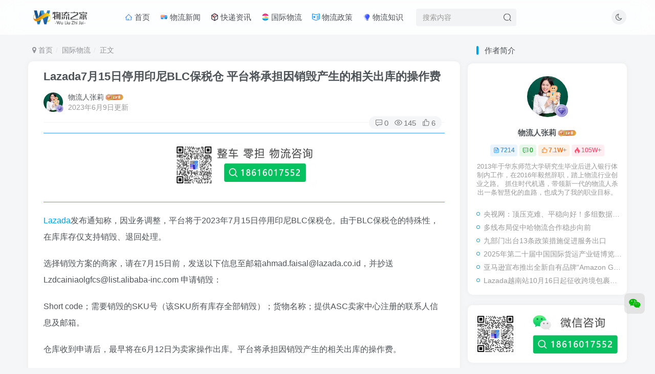

--- FILE ---
content_type: text/html; charset=UTF-8
request_url: http://www.56zj.net/international/11978.html
body_size: 17879
content:
<!DOCTYPE HTML>
<html lang="zh-Hans">
<head>
	<meta charset="UTF-8">
	<link rel="dns-prefetch" href="//apps.bdimg.com">
	<meta http-equiv="X-UA-Compatible" content="IE=edge,chrome=1">
	<meta name="viewport" content="width=device-width, initial-scale=1.0, user-scalable=0, minimum-scale=1.0, maximum-scale=0.0, viewport-fit=cover">
	<meta http-equiv="Cache-Control" content="no-transform" />
	<meta http-equiv="Cache-Control" content="no-siteapp" />
	<meta name='robots' content='max-image-preview:large' />
	<style>img:is([sizes="auto" i], [sizes^="auto," i]) { contain-intrinsic-size: 3000px 1500px }</style>
	<title>Lazada7月15日停用印尼BLC保税仓 平台将承担因销毁产生的相关出库的操作费-物流之家</title><meta name="keywords" content="Lazada,国际物流">
<meta name="description" content="Lazada发布通知称，因业务调整，平台将于2023年7月15日停用印尼BLC保税仓。由于BLC保税仓的特殊性，在库库存仅支持销毁、退回处理。 选择销毁方案的商家，请在7月15日前，发送以下信息至邮箱ahmad.faisal@lazada.co.id，并抄送Lzdcainiaolgfcs@list.alibaba-inc.com 申请销毁： Short code；需要销毁的SKU号（该SKU所有库">
<link rel="canonical" href="http://www.56zj.net/international/11978.html" /><link rel='stylesheet' id='wp-block-library-css' href='http://www.56zj.net/wp-includes/css/dist/block-library/style.min.css?ver=6.8.3' type='text/css' media='all' />
<style id='classic-theme-styles-inline-css' type='text/css'>
/*! This file is auto-generated */
.wp-block-button__link{color:#fff;background-color:#32373c;border-radius:9999px;box-shadow:none;text-decoration:none;padding:calc(.667em + 2px) calc(1.333em + 2px);font-size:1.125em}.wp-block-file__button{background:#32373c;color:#fff;text-decoration:none}
</style>
<style id='global-styles-inline-css' type='text/css'>
:root{--wp--preset--aspect-ratio--square: 1;--wp--preset--aspect-ratio--4-3: 4/3;--wp--preset--aspect-ratio--3-4: 3/4;--wp--preset--aspect-ratio--3-2: 3/2;--wp--preset--aspect-ratio--2-3: 2/3;--wp--preset--aspect-ratio--16-9: 16/9;--wp--preset--aspect-ratio--9-16: 9/16;--wp--preset--color--black: #000000;--wp--preset--color--cyan-bluish-gray: #abb8c3;--wp--preset--color--white: #ffffff;--wp--preset--color--pale-pink: #f78da7;--wp--preset--color--vivid-red: #cf2e2e;--wp--preset--color--luminous-vivid-orange: #ff6900;--wp--preset--color--luminous-vivid-amber: #fcb900;--wp--preset--color--light-green-cyan: #7bdcb5;--wp--preset--color--vivid-green-cyan: #00d084;--wp--preset--color--pale-cyan-blue: #8ed1fc;--wp--preset--color--vivid-cyan-blue: #0693e3;--wp--preset--color--vivid-purple: #9b51e0;--wp--preset--gradient--vivid-cyan-blue-to-vivid-purple: linear-gradient(135deg,rgba(6,147,227,1) 0%,rgb(155,81,224) 100%);--wp--preset--gradient--light-green-cyan-to-vivid-green-cyan: linear-gradient(135deg,rgb(122,220,180) 0%,rgb(0,208,130) 100%);--wp--preset--gradient--luminous-vivid-amber-to-luminous-vivid-orange: linear-gradient(135deg,rgba(252,185,0,1) 0%,rgba(255,105,0,1) 100%);--wp--preset--gradient--luminous-vivid-orange-to-vivid-red: linear-gradient(135deg,rgba(255,105,0,1) 0%,rgb(207,46,46) 100%);--wp--preset--gradient--very-light-gray-to-cyan-bluish-gray: linear-gradient(135deg,rgb(238,238,238) 0%,rgb(169,184,195) 100%);--wp--preset--gradient--cool-to-warm-spectrum: linear-gradient(135deg,rgb(74,234,220) 0%,rgb(151,120,209) 20%,rgb(207,42,186) 40%,rgb(238,44,130) 60%,rgb(251,105,98) 80%,rgb(254,248,76) 100%);--wp--preset--gradient--blush-light-purple: linear-gradient(135deg,rgb(255,206,236) 0%,rgb(152,150,240) 100%);--wp--preset--gradient--blush-bordeaux: linear-gradient(135deg,rgb(254,205,165) 0%,rgb(254,45,45) 50%,rgb(107,0,62) 100%);--wp--preset--gradient--luminous-dusk: linear-gradient(135deg,rgb(255,203,112) 0%,rgb(199,81,192) 50%,rgb(65,88,208) 100%);--wp--preset--gradient--pale-ocean: linear-gradient(135deg,rgb(255,245,203) 0%,rgb(182,227,212) 50%,rgb(51,167,181) 100%);--wp--preset--gradient--electric-grass: linear-gradient(135deg,rgb(202,248,128) 0%,rgb(113,206,126) 100%);--wp--preset--gradient--midnight: linear-gradient(135deg,rgb(2,3,129) 0%,rgb(40,116,252) 100%);--wp--preset--font-size--small: 13px;--wp--preset--font-size--medium: 20px;--wp--preset--font-size--large: 36px;--wp--preset--font-size--x-large: 42px;--wp--preset--spacing--20: 0.44rem;--wp--preset--spacing--30: 0.67rem;--wp--preset--spacing--40: 1rem;--wp--preset--spacing--50: 1.5rem;--wp--preset--spacing--60: 2.25rem;--wp--preset--spacing--70: 3.38rem;--wp--preset--spacing--80: 5.06rem;--wp--preset--shadow--natural: 6px 6px 9px rgba(0, 0, 0, 0.2);--wp--preset--shadow--deep: 12px 12px 50px rgba(0, 0, 0, 0.4);--wp--preset--shadow--sharp: 6px 6px 0px rgba(0, 0, 0, 0.2);--wp--preset--shadow--outlined: 6px 6px 0px -3px rgba(255, 255, 255, 1), 6px 6px rgba(0, 0, 0, 1);--wp--preset--shadow--crisp: 6px 6px 0px rgba(0, 0, 0, 1);}:where(.is-layout-flex){gap: 0.5em;}:where(.is-layout-grid){gap: 0.5em;}body .is-layout-flex{display: flex;}.is-layout-flex{flex-wrap: wrap;align-items: center;}.is-layout-flex > :is(*, div){margin: 0;}body .is-layout-grid{display: grid;}.is-layout-grid > :is(*, div){margin: 0;}:where(.wp-block-columns.is-layout-flex){gap: 2em;}:where(.wp-block-columns.is-layout-grid){gap: 2em;}:where(.wp-block-post-template.is-layout-flex){gap: 1.25em;}:where(.wp-block-post-template.is-layout-grid){gap: 1.25em;}.has-black-color{color: var(--wp--preset--color--black) !important;}.has-cyan-bluish-gray-color{color: var(--wp--preset--color--cyan-bluish-gray) !important;}.has-white-color{color: var(--wp--preset--color--white) !important;}.has-pale-pink-color{color: var(--wp--preset--color--pale-pink) !important;}.has-vivid-red-color{color: var(--wp--preset--color--vivid-red) !important;}.has-luminous-vivid-orange-color{color: var(--wp--preset--color--luminous-vivid-orange) !important;}.has-luminous-vivid-amber-color{color: var(--wp--preset--color--luminous-vivid-amber) !important;}.has-light-green-cyan-color{color: var(--wp--preset--color--light-green-cyan) !important;}.has-vivid-green-cyan-color{color: var(--wp--preset--color--vivid-green-cyan) !important;}.has-pale-cyan-blue-color{color: var(--wp--preset--color--pale-cyan-blue) !important;}.has-vivid-cyan-blue-color{color: var(--wp--preset--color--vivid-cyan-blue) !important;}.has-vivid-purple-color{color: var(--wp--preset--color--vivid-purple) !important;}.has-black-background-color{background-color: var(--wp--preset--color--black) !important;}.has-cyan-bluish-gray-background-color{background-color: var(--wp--preset--color--cyan-bluish-gray) !important;}.has-white-background-color{background-color: var(--wp--preset--color--white) !important;}.has-pale-pink-background-color{background-color: var(--wp--preset--color--pale-pink) !important;}.has-vivid-red-background-color{background-color: var(--wp--preset--color--vivid-red) !important;}.has-luminous-vivid-orange-background-color{background-color: var(--wp--preset--color--luminous-vivid-orange) !important;}.has-luminous-vivid-amber-background-color{background-color: var(--wp--preset--color--luminous-vivid-amber) !important;}.has-light-green-cyan-background-color{background-color: var(--wp--preset--color--light-green-cyan) !important;}.has-vivid-green-cyan-background-color{background-color: var(--wp--preset--color--vivid-green-cyan) !important;}.has-pale-cyan-blue-background-color{background-color: var(--wp--preset--color--pale-cyan-blue) !important;}.has-vivid-cyan-blue-background-color{background-color: var(--wp--preset--color--vivid-cyan-blue) !important;}.has-vivid-purple-background-color{background-color: var(--wp--preset--color--vivid-purple) !important;}.has-black-border-color{border-color: var(--wp--preset--color--black) !important;}.has-cyan-bluish-gray-border-color{border-color: var(--wp--preset--color--cyan-bluish-gray) !important;}.has-white-border-color{border-color: var(--wp--preset--color--white) !important;}.has-pale-pink-border-color{border-color: var(--wp--preset--color--pale-pink) !important;}.has-vivid-red-border-color{border-color: var(--wp--preset--color--vivid-red) !important;}.has-luminous-vivid-orange-border-color{border-color: var(--wp--preset--color--luminous-vivid-orange) !important;}.has-luminous-vivid-amber-border-color{border-color: var(--wp--preset--color--luminous-vivid-amber) !important;}.has-light-green-cyan-border-color{border-color: var(--wp--preset--color--light-green-cyan) !important;}.has-vivid-green-cyan-border-color{border-color: var(--wp--preset--color--vivid-green-cyan) !important;}.has-pale-cyan-blue-border-color{border-color: var(--wp--preset--color--pale-cyan-blue) !important;}.has-vivid-cyan-blue-border-color{border-color: var(--wp--preset--color--vivid-cyan-blue) !important;}.has-vivid-purple-border-color{border-color: var(--wp--preset--color--vivid-purple) !important;}.has-vivid-cyan-blue-to-vivid-purple-gradient-background{background: var(--wp--preset--gradient--vivid-cyan-blue-to-vivid-purple) !important;}.has-light-green-cyan-to-vivid-green-cyan-gradient-background{background: var(--wp--preset--gradient--light-green-cyan-to-vivid-green-cyan) !important;}.has-luminous-vivid-amber-to-luminous-vivid-orange-gradient-background{background: var(--wp--preset--gradient--luminous-vivid-amber-to-luminous-vivid-orange) !important;}.has-luminous-vivid-orange-to-vivid-red-gradient-background{background: var(--wp--preset--gradient--luminous-vivid-orange-to-vivid-red) !important;}.has-very-light-gray-to-cyan-bluish-gray-gradient-background{background: var(--wp--preset--gradient--very-light-gray-to-cyan-bluish-gray) !important;}.has-cool-to-warm-spectrum-gradient-background{background: var(--wp--preset--gradient--cool-to-warm-spectrum) !important;}.has-blush-light-purple-gradient-background{background: var(--wp--preset--gradient--blush-light-purple) !important;}.has-blush-bordeaux-gradient-background{background: var(--wp--preset--gradient--blush-bordeaux) !important;}.has-luminous-dusk-gradient-background{background: var(--wp--preset--gradient--luminous-dusk) !important;}.has-pale-ocean-gradient-background{background: var(--wp--preset--gradient--pale-ocean) !important;}.has-electric-grass-gradient-background{background: var(--wp--preset--gradient--electric-grass) !important;}.has-midnight-gradient-background{background: var(--wp--preset--gradient--midnight) !important;}.has-small-font-size{font-size: var(--wp--preset--font-size--small) !important;}.has-medium-font-size{font-size: var(--wp--preset--font-size--medium) !important;}.has-large-font-size{font-size: var(--wp--preset--font-size--large) !important;}.has-x-large-font-size{font-size: var(--wp--preset--font-size--x-large) !important;}
:where(.wp-block-post-template.is-layout-flex){gap: 1.25em;}:where(.wp-block-post-template.is-layout-grid){gap: 1.25em;}
:where(.wp-block-columns.is-layout-flex){gap: 2em;}:where(.wp-block-columns.is-layout-grid){gap: 2em;}
:root :where(.wp-block-pullquote){font-size: 1.5em;line-height: 1.6;}
</style>
<link rel='stylesheet' id='_bootstrap-css' href='http://www.56zj.net/wp-content/themes/zibll%20V6.5/css/bootstrap.min.css?ver=6.5' type='text/css' media='all' />
<link rel='stylesheet' id='_fontawesome-css' href='http://www.56zj.net/wp-content/themes/zibll%20V6.5/css/font-awesome.min.css?ver=6.5' type='text/css' media='all' />
<link rel='stylesheet' id='_main-css' href='http://www.56zj.net/wp-content/themes/zibll%20V6.5/css/main.min.css?ver=6.5' type='text/css' media='all' />
<script type="text/javascript" src="http://www.56zj.net/wp-content/themes/zibll%20V6.5/js/libs/jquery.min.js?ver=6.5" id="jquery-js"></script>
<link rel='shortcut icon' href='http://www.56zj.net/wp-content/uploads/2022/09/logo.png'><link rel='icon' href='http://www.56zj.net/wp-content/uploads/2022/09/logo.png'><link rel='apple-touch-icon-precomposed' href='http://www.56zj.net/wp-content/uploads/2022/09/logo.png'><meta name='msapplication-TileImage' content='http://www.56zj.net/wp-content/uploads/2022/09/logo.png'><style>:root{--theme-color:#00a2e3;--focus-shadow-color:rgba(0,162,227,.4);--focus-color-opacity1:rgba(0,162,227,.1);--main-radius:10px;--mian-max-width:1200px;}.posts-item .item-heading>a {font-weight: bold;color: unset;}.lazyloaded{--lazy-animation: lazy_fade;}@media (max-width:640px) {
		.meta-right .meta-view{
			display: unset !important;
		}
	}</style><meta name='apple-mobile-web-app-title' content='物流之家'><!--[if IE]><script src="http://www.56zj.net/wp-content/themes/zibll%20V6.5/js/libs/html5.min.js"></script><![endif]--><noscript><style>.perfmatters-lazy[data-src]{display:none !important;}</style></noscript><style>.perfmatters-lazy.pmloaded,.perfmatters-lazy.pmloaded>img,.perfmatters-lazy>img.pmloaded,.perfmatters-lazy[data-ll-status=entered]{animation:500ms pmFadeIn}@keyframes pmFadeIn{0%{opacity:0}100%{opacity:1}}body .perfmatters-lazy-css-bg:not([data-ll-status=entered]),body .perfmatters-lazy-css-bg:not([data-ll-status=entered]) *,body .perfmatters-lazy-css-bg:not([data-ll-status=entered])::before,body .perfmatters-lazy-css-bg:not([data-ll-status=entered])::after{background-image:none!important;will-change:transform;transition:opacity 0.025s ease-in,transform 0.025s ease-in!important;}</style>	</head>
<body class="wp-singular post-template-default single single-post postid-11978 single-format-standard wp-theme-zibllV65 white-theme nav-fixed site-layout-2">
	<div class="qjl qj_loading" style="position: fixed;background:var(--main-bg-color);width: 100%;margin-top:-150px;height:300%;z-index: 99999999"><div style="position:fixed;top:0;left:0;bottom:0;right:0;display:flex;align-items:center;justify-content:center"></div></div>	    <header class="header header-layout-2">
        <nav class="navbar navbar-top center">
            <div class="container-fluid container-header">
                <div class="navbar-header">
			<div class="navbar-brand"><a class="navbar-logo" href="http://www.56zj.net" title="物流之家新闻网-最新物流新闻|物流资讯|物流政策|物流网-匡匡奈斯物流科技"><img src="http://www.56zj.net/wp-content/uploads/2022/09/日间stulogo.png" switch-src="http://www.56zj.net/wp-content/uploads/2022/09/夜间1stulogo.png" alt="物流之家新闻网-最新物流新闻|物流资讯|物流政策|物流网-匡匡奈斯物流科技" >
			</a></div>
			<button type="button" data-toggle-class data-target=".mobile-navbar" class="navbar-toggle"><svg class="icon em12" aria-hidden="true" data-viewBox="0 0 1024 1024" viewBox="0 0 1024 1024"><use xlink:href="#icon-menu"></use></svg></button><a class="main-search-btn navbar-toggle" href="javascript:;"><svg class="icon" aria-hidden="true"><use xlink:href="#icon-search"></use></svg></a>
		</div>                <div class="collapse navbar-collapse">
                    <ul class="nav navbar-nav"><li id="menu-item-21" class="menu-item menu-item-type-custom menu-item-object-custom menu-item-home menu-item-21"><a href="http://www.56zj.net/"><svg class="icon" aria-hidden="true"><use xlink:href="#icon-shouye"></use></svg> 首页</a></li>
<li id="menu-item-22" class="menu-item menu-item-type-taxonomy menu-item-object-category menu-item-22"><a href="http://www.56zj.net/logistics"><svg class="icon" aria-hidden="true"><use xlink:href="#icon-xianxingkache"></use></svg> 物流新闻</a></li>
<li id="menu-item-24" class="menu-item menu-item-type-taxonomy menu-item-object-category menu-item-24"><a href="http://www.56zj.net/express"><svg class="icon" aria-hidden="true"><use xlink:href="#icon-kuaidi"></use></svg> 快递资讯</a></li>
<li id="menu-item-185" class="menu-item menu-item-type-taxonomy menu-item-object-category current-post-ancestor current-menu-parent current-post-parent menu-item-185"><a href="http://www.56zj.net/international"><svg class="icon" aria-hidden="true"><use xlink:href="#icon-guojihuoyun"></use></svg> 国际物流</a></li>
<li id="menu-item-27" class="menu-item menu-item-type-taxonomy menu-item-object-category menu-item-27"><a href="http://www.56zj.net/policy"><svg class="icon" aria-hidden="true"><use xlink:href="#icon-zhengce1"></use></svg> 物流政策</a></li>
<li id="menu-item-26" class="menu-item menu-item-type-taxonomy menu-item-object-category menu-item-26"><a href="http://www.56zj.net/knowledge"><svg class="icon" aria-hidden="true"><use xlink:href="#icon-zhishiku1"></use></svg> 物流知识</a></li>
</ul><form method="get" class="navbar-form navbar-left hover-show" action="http://www.56zj.net/"><div class="form-group relative dropdown"><input type="text" class="form-control search-input focus-show" name="s" placeholder="搜索内容"><div class="abs-right muted-3-color"><button type="submit" tabindex="3" class="null"><svg class="icon" aria-hidden="true"><use xlink:href="#icon-search"></use></svg></button></div><div class=" lazyload" remote-box="http://www.56zj.net/wp-admin/admin-ajax.php?action=menu_search" lazyload-action="ias"> </div></div></form><div class="navbar-form navbar-right hide show-nav-but" style="margin-right:-20px;"><a data-toggle-class data-target=".nav.navbar-nav" href="javascript:;" class="but"><svg class="" aria-hidden="true" data-viewBox="0 0 1024 1024" viewBox="0 0 1024 1024"><use xlink:href="#icon-menu_2"></use></svg></a></div><div class="navbar-form navbar-right"><a href="javascript:;" class="toggle-theme toggle-radius"><i class="fa fa-toggle-theme"></i></a></div><div class="navbar-form navbar-right navbar-text">
					<ul class="list-inline splitters relative">
						
					</ul>
				</div>                </div>
            </div>
        </nav>
    </header>

    <div class="mobile-header">
        <nav mini-touch="mobile-nav" touch-direction="left" class="mobile-navbar visible-xs-block scroll-y mini-scrollbar left">
            <a href="javascript:;" class="toggle-theme toggle-radius"><i class="fa fa-toggle-theme"></i></a><ul class="mobile-menus theme-box"><li class="menu-item menu-item-type-custom menu-item-object-custom menu-item-home menu-item-21"><a href="http://www.56zj.net/"><svg class="icon" aria-hidden="true"><use xlink:href="#icon-shouye"></use></svg> 首页</a></li>
<li class="menu-item menu-item-type-taxonomy menu-item-object-category menu-item-22"><a href="http://www.56zj.net/logistics"><svg class="icon" aria-hidden="true"><use xlink:href="#icon-xianxingkache"></use></svg> 物流新闻</a></li>
<li class="menu-item menu-item-type-taxonomy menu-item-object-category menu-item-24"><a href="http://www.56zj.net/express"><svg class="icon" aria-hidden="true"><use xlink:href="#icon-kuaidi"></use></svg> 快递资讯</a></li>
<li class="menu-item menu-item-type-taxonomy menu-item-object-category current-post-ancestor current-menu-parent current-post-parent menu-item-185"><a href="http://www.56zj.net/international"><svg class="icon" aria-hidden="true"><use xlink:href="#icon-guojihuoyun"></use></svg> 国际物流</a></li>
<li class="menu-item menu-item-type-taxonomy menu-item-object-category menu-item-27"><a href="http://www.56zj.net/policy"><svg class="icon" aria-hidden="true"><use xlink:href="#icon-zhengce1"></use></svg> 物流政策</a></li>
<li class="menu-item menu-item-type-taxonomy menu-item-object-category menu-item-26"><a href="http://www.56zj.net/knowledge"><svg class="icon" aria-hidden="true"><use xlink:href="#icon-zhishiku1"></use></svg> 物流知识</a></li>
</ul><div class="posts-nav-box" data-title="文章目录"></div><div class="mobile-nav-widget"></div>        </nav>
        <div class="fixed-body" data-close=".mobile-navbar"></div>
    </div>
    <div class="container fluid-widget"></div><main role="main" class="container">
    <div class="content-wrap">
        <div class="content-layout">
            <ul class="breadcrumb">
		<li><a href="http://www.56zj.net"><i class="fa fa-map-marker"></i> 首页</a></li><li>
		<a href="http://www.56zj.net/international">国际物流</a> </li><li> 正文</li></ul><article class="article main-bg theme-box box-body radius8 main-shadow"><div class="article-header theme-box clearfix relative"><h1 class="article-title"> <a href="http://www.56zj.net/international/11978.html">Lazada7月15日停用印尼BLC保税仓 平台将承担因销毁产生的相关出库的操作费</a></h1><div class="article-avatar"><div class="user-info flex ac article-avatar"><a href="http://www.56zj.net/author/1"><span class="avatar-img"><img alt="物流人张莉的头像-物流之家" src="http://www.56zj.net/wp-content/themes/zibll%20V6.5/img/avatar-default.png" data-src="//www.56zj.net/wp-content/uploads/2022/09/微信图片_20220927194419.jpg" class="lazyload avatar avatar-id-1"><img class="lazyload avatar-badge" src="http://www.56zj.net/wp-content/themes/zibll%20V6.5/img/thumbnail.svg" data-src="http://www.56zj.net/wp-content/themes/zibll%20V6.5/img/vip-2.svg" data-toggle="tooltip" title="钻石会员" alt="钻石会员"></span></a><div class="user-right flex flex1 ac jsb ml10"><div class="flex1"><name class="flex ac flex1"><a class="display-name text-ellipsis " href="http://www.56zj.net/author/1">物流人张莉</a><img  class="lazyload img-icon ml3" src="http://www.56zj.net/wp-content/themes/zibll%20V6.5/img/thumbnail-null.svg" data-src="http://www.56zj.net/wp-content/themes/zibll%20V6.5/img/user-level-6.png" data-toggle="tooltip" title="LV6" alt="LV6"></name><div class="px12-sm muted-2-color text-ellipsis"><span data-toggle="tooltip" data-placement="bottom" title="2023年06月09日 10:43发布">2023年6月9日更新</span></div></div><div class="flex0 user-action"></div></div></div><div class="relative"><i class="line-form-line"></i><div class="flex ac single-metabox abs-right"><div class="post-metas"><item class="meta-comm"><a data-toggle="tooltip" title="去评论" href="javascript:(scrollTo('#comments',-50));"><svg class="icon" aria-hidden="true"><use xlink:href="#icon-comment"></use></svg>0</a></item><item class="meta-view"><svg class="icon" aria-hidden="true"><use xlink:href="#icon-view"></use></svg>145</item><item class="meta-like"><svg class="icon" aria-hidden="true"><use xlink:href="#icon-like"></use></svg>6</item></div><div class="clearfix ml6"></div></div></div></div></div>    <div class="article-content">
                <hr color="#48A2FF" size="1">
<table border="0" width="100%" cellspacing="20">
	<tr>
		<td>
		<p align="center">
		<img border="0" src="http://www.56zj.net/wp-content/uploads/2023/08/a0b050259034.png" width="301" height="84"></td>

	</tr>
</table>
<hr color="#48A2FF" size="1">        <div data-nav="posts"class="theme-box wp-posts-content">
            
<p><span class='wp_keywordlink_affiliate'><a href="http://www.56zj.net/tag/lazada" title="View all posts in Lazada" target="_blank">Lazada</a></span>发布通知称，因业务调整，平台将于2023年7月15日停用印尼BLC保税仓。由于BLC保税仓的特殊性，在库库存仅支持销毁、退回处理。</p>



<p>选择销毁方案的商家，请在7月15日前，发送以下信息至邮箱ahmad.faisal@lazada.co.id，并抄送Lzdcainiaolgfcs@list.alibaba-inc.com 申请销毁：</p>



<p>Short code；需要销毁的SKU号（该SKU所有库存全部销毁）；货物名称；提供ASC卖家中心注册的联系人信息及邮箱。</p>



<p>仓库收到申请后，最早将在6月12日为卖家操作出库。平台将承担因销毁产生的相关出库的操作费。</p>



<figure class="wp-block-image"><img decoding="async" src="http://www.56zj.net/wp-content/themes/zibll%20V6.5/img/thumbnail-lg.svg" data-src="http://www.56zj.net/wp-content/uploads/2023/06/3413_1686206869.png" alt="format.jpg" /></figure>



<figure class="wp-block-image"><img decoding="async" src="http://www.56zj.net/wp-content/themes/zibll%20V6.5/img/thumbnail-lg.svg" data-src="http://www.56zj.net/wp-content/uploads/2023/06/3413_1686206886.png" alt="format.jpg" /></figure>



<p>（图源：<span class='wp_keywordlink_affiliate'><a href="http://www.56zj.net/tag/lazada" title="View all posts in Lazada" target="_blank">Lazada</a></span>知识库）</p>



<p>选择退回方案的商家，请在7月15日前发以下信息至邮箱ahmad.faisal@lazada.co.id, 并抄送Lzdcainiaolgfcs@list.alibaba-inc.com申请退回：</p>



<p>Short code；需要退回的SKU号（该SKU所有库存全部退回）；货物名称；提供ASC卖家中心注册的联系人信息及邮箱；退件地址。</p>



<p>选择退回方案的卖家需注意，退回费用9美元/商品，包括清关及运输至中国香港及中国内地的费用，该费用商家承担50%，平台补贴50%。此外，当货物退回中国签收并确认无误后，平台将统一返还入BLC仓库预付的进口税费。</p>



<p>退件地址将按照卖家在邮件中备注的地址退回。卖家还可以根据实际运营情况，可选择部分SKU退回或销毁，但同一SKU的处理方案只能选择一个。</p>



<figure class="wp-block-image"><img decoding="async" src="http://www.56zj.net/wp-content/themes/zibll%20V6.5/img/thumbnail-lg.svg" data-src="http://www.56zj.net/wp-content/uploads/2023/06/3413_1686206892.png" alt="format.jpg" /></figure>



<p>（图源：<span class='wp_keywordlink_affiliate'><a href="http://www.56zj.net/tag/lazada" title="View all posts in Lazada" target="_blank">Lazada</a></span>知识库）</p>



<p>如SKU A中有100件，只能选择全部退回或全部销毁，不能选择50件销毁，50件退回。若卖家希望销毁SKU A ，退回SKU B，只需在邮件中备注清楚即可。若退回的过程中发生了丢失破损等情况，请通过钉钉联系LGF专属客服（Cainiao_CS）寻求帮助。</p>



<p>此外，Lazada提醒卖家，由于仓库在海外，请使用英文与仓库人员沟通。若卖家有较多商品需要销毁/退回，请整理在Excel表格中，再以附件形式发送邮件。</p>



<p>值得一提的是，上个月有媒体获悉，Lazada在印尼推出了QOD（QRIS on Delivery）服务，优化用户收货体验。QOD是Lazada的一种新支付方式，是给喜欢使用货到付款消费者提供的一种补充方式。</p>



<p>使用QOD支付时，消费者将在包裹到达地点后使用在印尼可用的各种数字钱包或手机银行应用程序进行付款，快递员在给消费者送货时会提供QOD选项。</p>



<figure class="wp-block-image"><img decoding="async" src="http://www.56zj.net/wp-content/themes/zibll%20V6.5/img/thumbnail-lg.svg" data-src="http://www.56zj.net/wp-content/uploads/2023/06/3413_1686206509.png" alt="format.jpg" /></figure>



<figure class="wp-block-image"><img decoding="async" src="http://www.56zj.net/wp-content/themes/zibll%20V6.5/img/thumbnail-lg.svg" data-src="http://www.56zj.net/wp-content/uploads/2023/06/3413_1686206514.png" alt="format.jpg" /></figure>
                    </div>
        <div class="em09 muted-3-color"><div><span>©</span> 版权声明</div><div class="posts-copyright">免责声明：本站为非盈利性网站，所发布的一切文章仅限用于学习和研究目的；不得将上述内容用于商业或者非法用途，否则，一切后果请用户自负。本站信息来自网络，版权争议与本站无关，如有侵权，请联系zhangli@kknice.com，我们将尽快删除相关文章。您必须在下载后的24个小时之内，从您的电脑中彻底删除上述内容。访问和下载本站内容，说明您已同意上述条款。</div></div><div class="text-center theme-box muted-3-color box-body separator em09">THE END</div><div class="theme-box article-tags"><a class="but ml6 radius c-blue" title="查看更多分类文章" href="http://www.56zj.net/international"><i class="fa fa-folder-open-o" aria-hidden="true"></i>国际物流</a><br><a href="http://www.56zj.net/tag/lazada" title="查看此标签更多文章" class="but ml6 radius"># Lazada</a></div>    </div>
    <div class="text-center muted-3-color box-body em09">喜欢就支持一下吧</div><div class="text-center post-actions"><a href="javascript:;" data-action="like" class="action action-like" data-pid="11978"><svg class="icon" aria-hidden="true"><use xlink:href="#icon-like"></use></svg><text>点赞</text><count>6</count></a><span class="hover-show dropup action action-share">
        <svg class="icon" aria-hidden="true"><use xlink:href="#icon-share"></use></svg><text>分享</text><div class="zib-widget hover-show-con share-button dropdown-menu"><div><a class="share-btn qzone"  target="_blank" title="QQ空间" href="https://sns.qzone.qq.com/cgi-bin/qzshare/cgi_qzshare_onekey?url=http://www.56zj.net/international/11978.html&#38;title=Lazada7月15日停用印尼BLC保税仓 平台将承担因销毁产生的相关出库的操作费-物流之家&#38;pics=http://www.56zj.net/wp-content/uploads/2023/06/007ecd046006.png&#38;summary=Lazada发布通知称，因业务调整，平台将于2023年7月15日停用印尼BLC保税仓。由于BLC保税仓的特殊性，在库库存仅支持销毁、退回处理。 选择销毁方案的商家，请在7月15日前，发送以下信息至邮箱ahmad.faisal@lazada.co.id，并抄送Lzdcainiaolgfcs@list.alibaba-inc.com 申请销毁： Short code；需要销毁的SKU号（该SKU所有库存全部销毁）；货物名称..."><icon><svg class="icon" aria-hidden="true"><use xlink:href="#icon-qzone-color"></use></svg></icon><text>QQ空间<text></a><a class="share-btn weibo"  target="_blank" title="微博" href="https://service.weibo.com/share/share.php?url=http://www.56zj.net/international/11978.html&#38;title=Lazada7月15日停用印尼BLC保税仓 平台将承担因销毁产生的相关出库的操作费-物流之家&#38;pic=http://www.56zj.net/wp-content/uploads/2023/06/007ecd046006.png&#38;searchPic=false"><icon><svg class="icon" aria-hidden="true"><use xlink:href="#icon-weibo-color"></use></svg></icon><text>微博<text></a><a class="share-btn qq"  target="_blank" title="QQ好友" href="https://connect.qq.com/widget/shareqq/index.html?url=http://www.56zj.net/international/11978.html&#38;title=Lazada7月15日停用印尼BLC保税仓 平台将承担因销毁产生的相关出库的操作费-物流之家&#38;pics=http://www.56zj.net/wp-content/uploads/2023/06/007ecd046006.png&#38;desc=Lazada发布通知称，因业务调整，平台将于2023年7月15日停用印尼BLC保税仓。由于BLC保税仓的特殊性，在库库存仅支持销毁、退回处理。 选择销毁方案的商家，请在7月15日前，发送以下信息至邮箱ahmad.faisal@lazada.co.id，并抄送Lzdcainiaolgfcs@list.alibaba-inc.com 申请销毁： Short code；需要销毁的SKU号（该SKU所有库存全部销毁）；货物名称..."><icon><svg class="icon" aria-hidden="true"><use xlink:href="#icon-qq-color"></use></svg></icon><text>QQ好友<text></a><a class="share-btn poster" poster-share="11978" title="海报分享" href="javascript:;"><icon><svg class="icon" aria-hidden="true"><use xlink:href="#icon-poster-color"></use></svg></icon><text>海报分享<text></a><a class="share-btn copy" data-clipboard-text="http://www.56zj.net/international/11978.html" data-clipboard-tag="链接" title="复制链接" href="javascript:;"><icon><svg class="icon" aria-hidden="true"><use xlink:href="#icon-copy-color"></use></svg></icon><text>复制链接<text></a></div></div></span></div></article><div class="yiyan-box main-bg theme-box text-center box-body radius8 main-shadow"><div data-toggle="tooltip" data-original-title="点击切换一言" class="yiyan"></div></div>    <div class="theme-box" style="height:99px">
        <nav class="article-nav">
            <div class="main-bg box-body radius8 main-shadow">
                <a href="http://www.56zj.net/international/11971.html">
                    <p class="muted-2-color"><i class="fa fa-angle-left em12"></i><i class="fa fa-angle-left em12 mr6"></i>上一篇</p>
                    <div class="text-ellipsis-2">
                        船长BI接入ChatGPT 帮助亚马逊卖家提升运营效率                    </div>
                </a>
            </div>
            <div class="main-bg box-body radius8 main-shadow">
                <a href="http://www.56zj.net/international/12014.html">
                    <p class="muted-2-color">下一篇<i class="fa fa-angle-right em12 ml6"></i><i class="fa fa-angle-right em12"></i></p>
                    <div class="text-ellipsis-2">
                        云途物流巴西专线全面升级 每公斤直降15-26RMB                    </div>
                </a>
            </div>
        </nav>
    </div>
<div class="theme-box relates">
            <div class="box-body notop">
                <div class="title-theme">相关推荐</div>
            </div><div class="zib-widget"><ul class="no-thumb"><div class="posts-mini"><div class="mr10"><div class="item-thumbnail"><a target="_blank" href="http://www.56zj.net/international/8413.html"><img src="http://www.56zj.net/wp-content/themes/zibll%20V6.5/img/thumbnail.svg" data-src="http://www.56zj.net/wp-content/uploads/2023/04/8333fe96eeb8-d9e0-11ed-bd31-a6b4e55d30e5159.jpeg" alt="亚马逊放大招 推出“订购省计划” 消费者可享更低折扣-物流之家" class="lazyload fit-cover radius8"></a></div></div><div class="posts-mini-con flex xx flex1 jsb"><h2 class="item-heading text-ellipsis-2"><a  target="_blank" href="http://www.56zj.net/international/8413.html">亚马逊放大招 推出“订购省计划” 消费者可享更低折扣<span class="focus-color"></span></a></h2><div class="item-meta muted-2-color flex jsb ac"><item class="meta-author flex ac"><a href="http://www.56zj.net/author/1"><span class="avatar-mini"><img alt="物流人张莉的头像-物流之家" src="http://www.56zj.net/wp-content/themes/zibll%20V6.5/img/avatar-default.png" data-src="//www.56zj.net/wp-content/uploads/2022/09/微信图片_20220927194419.jpg" class="lazyload avatar avatar-id-1"><img class="lazyload avatar-badge" src="http://www.56zj.net/wp-content/themes/zibll%20V6.5/img/thumbnail.svg" data-src="http://www.56zj.net/wp-content/themes/zibll%20V6.5/img/vip-2.svg" data-toggle="tooltip" title="钻石会员" alt="钻石会员"></span></a><span class="ml6">2023年4月14日</span></item><div class="meta-right"><item class="meta-view"><svg class="icon" aria-hidden="true"><use xlink:href="#icon-view"></use></svg>2597</item></div></div></div></div><div class="posts-mini"><div class="mr10"><div class="item-thumbnail"><a target="_blank" href="http://www.56zj.net/international/4711.html"><img src="http://www.56zj.net/wp-content/themes/zibll%20V6.5/img/thumbnail.svg" data-src="http://www.56zj.net/wp-content/uploads/2023/02/3413_1677489047-1.png" alt="Temu收到美国消费者差评：物流太慢、退货麻烦等-物流之家" class="lazyload fit-cover radius8"></a></div></div><div class="posts-mini-con flex xx flex1 jsb"><h2 class="item-heading text-ellipsis-2"><a  target="_blank" href="http://www.56zj.net/international/4711.html">Temu收到美国消费者差评：物流太慢、退货麻烦等<span class="focus-color"></span></a></h2><div class="item-meta muted-2-color flex jsb ac"><item class="meta-author flex ac"><a href="http://www.56zj.net/author/1"><span class="avatar-mini"><img alt="物流人张莉的头像-物流之家" src="http://www.56zj.net/wp-content/themes/zibll%20V6.5/img/avatar-default.png" data-src="//www.56zj.net/wp-content/uploads/2022/09/微信图片_20220927194419.jpg" class="lazyload avatar avatar-id-1"><img class="lazyload avatar-badge" src="http://www.56zj.net/wp-content/themes/zibll%20V6.5/img/thumbnail.svg" data-src="http://www.56zj.net/wp-content/themes/zibll%20V6.5/img/vip-2.svg" data-toggle="tooltip" title="钻石会员" alt="钻石会员"></span></a><span class="ml6">2023年2月27日</span></item><div class="meta-right"><item class="meta-view"><svg class="icon" aria-hidden="true"><use xlink:href="#icon-view"></use></svg>1038</item></div></div></div></div><div class="posts-mini"><div class="mr10"><div class="item-thumbnail"><a target="_blank" href="http://www.56zj.net/international/9966.html"><img src="http://www.56zj.net/wp-content/themes/zibll%20V6.5/img/thumbnail.svg" data-src="http://www.56zj.net/wp-content/uploads/2023/05/57_1683603117.jpg" alt="速卖通宣布在国内新增5个官方仓库 覆盖平台自营商家及全托管商家-物流之家" class="lazyload fit-cover radius8"></a></div></div><div class="posts-mini-con flex xx flex1 jsb"><h2 class="item-heading text-ellipsis-2"><a  target="_blank" href="http://www.56zj.net/international/9966.html">速卖通宣布在国内新增5个官方仓库 覆盖平台自营商家及全托管商家<span class="focus-color"></span></a></h2><div class="item-meta muted-2-color flex jsb ac"><item class="meta-author flex ac"><a href="http://www.56zj.net/author/1"><span class="avatar-mini"><img alt="物流人张莉的头像-物流之家" src="http://www.56zj.net/wp-content/themes/zibll%20V6.5/img/avatar-default.png" data-src="//www.56zj.net/wp-content/uploads/2022/09/微信图片_20220927194419.jpg" class="lazyload avatar avatar-id-1"><img class="lazyload avatar-badge" src="http://www.56zj.net/wp-content/themes/zibll%20V6.5/img/thumbnail.svg" data-src="http://www.56zj.net/wp-content/themes/zibll%20V6.5/img/vip-2.svg" data-toggle="tooltip" title="钻石会员" alt="钻石会员"></span></a><span class="ml6">2023年5月9日</span></item><div class="meta-right"><item class="meta-view"><svg class="icon" aria-hidden="true"><use xlink:href="#icon-view"></use></svg>901</item></div></div></div></div><div class="posts-mini"><div class="mr10"><div class="item-thumbnail"><a target="_blank" href="http://www.56zj.net/international/25520.html"><img src="http://www.56zj.net/wp-content/themes/zibll%20V6.5/img/thumbnail.svg" data-src="http://www.56zj.net/wp-content/uploads/2024/08/9f360c5ab773-199-300x207.jpeg" alt="正式宣告确定，亚马逊 2024 年秋季会员日大型促销活动已定档于 10 月-物流之家" class="lazyload fit-cover radius8"></a></div></div><div class="posts-mini-con flex xx flex1 jsb"><h2 class="item-heading text-ellipsis-2"><a  target="_blank" href="http://www.56zj.net/international/25520.html">正式宣告确定，亚马逊 2024 年秋季会员日大型促销活动已定档于 10 月<span class="focus-color"></span></a></h2><div class="item-meta muted-2-color flex jsb ac"><item class="meta-author flex ac"><a href="http://www.56zj.net/author/1"><span class="avatar-mini"><img alt="物流人张莉的头像-物流之家" src="http://www.56zj.net/wp-content/themes/zibll%20V6.5/img/avatar-default.png" data-src="//www.56zj.net/wp-content/uploads/2022/09/微信图片_20220927194419.jpg" class="lazyload avatar avatar-id-1"><img class="lazyload avatar-badge" src="http://www.56zj.net/wp-content/themes/zibll%20V6.5/img/thumbnail.svg" data-src="http://www.56zj.net/wp-content/themes/zibll%20V6.5/img/vip-2.svg" data-toggle="tooltip" title="钻石会员" alt="钻石会员"></span></a><span class="ml6">2024年8月26日</span></item><div class="meta-right"><item class="meta-view"><svg class="icon" aria-hidden="true"><use xlink:href="#icon-view"></use></svg>853</item></div></div></div></div><div class="posts-mini"><div class="mr10"><div class="item-thumbnail"><a target="_blank" href="http://www.56zj.net/international/7690.html"><img src="http://www.56zj.net/wp-content/themes/zibll%20V6.5/img/thumbnail.svg" data-src="http://www.56zj.net/wp-content/uploads/2023/04/2d495a31198e.png" alt="TikTok用户数排名前十的国家中 东南亚国家占4个 美国用户数仍是最多-物流之家" class="lazyload fit-cover radius8"></a></div></div><div class="posts-mini-con flex xx flex1 jsb"><h2 class="item-heading text-ellipsis-2"><a  target="_blank" href="http://www.56zj.net/international/7690.html">TikTok用户数排名前十的国家中 东南亚国家占4个 美国用户数仍是最多<span class="focus-color"></span></a></h2><div class="item-meta muted-2-color flex jsb ac"><item class="meta-author flex ac"><a href="http://www.56zj.net/author/1"><span class="avatar-mini"><img alt="物流人张莉的头像-物流之家" src="http://www.56zj.net/wp-content/themes/zibll%20V6.5/img/avatar-default.png" data-src="//www.56zj.net/wp-content/uploads/2022/09/微信图片_20220927194419.jpg" class="lazyload avatar avatar-id-1"><img class="lazyload avatar-badge" src="http://www.56zj.net/wp-content/themes/zibll%20V6.5/img/thumbnail.svg" data-src="http://www.56zj.net/wp-content/themes/zibll%20V6.5/img/vip-2.svg" data-toggle="tooltip" title="钻石会员" alt="钻石会员"></span></a><span class="ml6">2023年4月6日</span></item><div class="meta-right"><item class="meta-view"><svg class="icon" aria-hidden="true"><use xlink:href="#icon-view"></use></svg>853</item></div></div></div></div><div class="posts-mini"><div class="mr10"><div class="item-thumbnail"><a target="_blank" href="http://www.56zj.net/international/5817.html"><img src="http://www.56zj.net/wp-content/themes/zibll%20V6.5/img/thumbnail.svg" data-src="http://www.56zj.net/wp-content/uploads/2023/03/aaba7daef1ec.png" alt="敦豪集团（DHL）发布2022财年全年业绩报告 总收入为944亿欧元-物流之家" class="lazyload fit-cover radius8"></a></div></div><div class="posts-mini-con flex xx flex1 jsb"><h2 class="item-heading text-ellipsis-2"><a  target="_blank" href="http://www.56zj.net/international/5817.html">敦豪集团（DHL）发布2022财年全年业绩报告 总收入为944亿欧元<span class="focus-color"></span></a></h2><div class="item-meta muted-2-color flex jsb ac"><item class="meta-author flex ac"><a href="http://www.56zj.net/author/1"><span class="avatar-mini"><img alt="物流人张莉的头像-物流之家" src="http://www.56zj.net/wp-content/themes/zibll%20V6.5/img/avatar-default.png" data-src="//www.56zj.net/wp-content/uploads/2022/09/微信图片_20220927194419.jpg" class="lazyload avatar avatar-id-1"><img class="lazyload avatar-badge" src="http://www.56zj.net/wp-content/themes/zibll%20V6.5/img/thumbnail.svg" data-src="http://www.56zj.net/wp-content/themes/zibll%20V6.5/img/vip-2.svg" data-toggle="tooltip" title="钻石会员" alt="钻石会员"></span></a><span class="ml6">2023年3月10日</span></item><div class="meta-right"><item class="meta-view"><svg class="icon" aria-hidden="true"><use xlink:href="#icon-view"></use></svg>808</item></div></div></div></div></ul></div></div><div class="theme-box" id="comments">
	<div class="box-body notop">
		<div class="title-theme">评论			<small>抢沙发</small></div>
	</div>

	<div class="no_webshot main-bg theme-box box-body radius8 main-shadow">
					<div class="flex ac jsb virtual-input " fixed-input="#respond"><div class="flex flex1 ac"><img alt="头像" src="http://www.56zj.net/wp-content/themes/zibll%20V6.5/img/avatar-default.png" data-src="//www.56zj.net/wp-content/themes/zibll%20V6.5/img/avatar-default.png" class="lazyload avatar avatar-id-0"><div class="text-ellipsis simulation mr10">欢迎您留下宝贵的见解！</div></div><span class="but c-blue">提交</span></div>			<div id="respond" class="mobile-fixed">
				<div class="fixed-body"></div>
				<form id="commentform">
					<div class="flex ac">
						<div class="comt-title text-center flex0 mr10">
							<div class="comt-avatar mb10"><img alt="头像" src="http://www.56zj.net/wp-content/themes/zibll%20V6.5/img/avatar-default.png" data-src="//www.56zj.net/wp-content/themes/zibll%20V6.5/img/avatar-default.png" class="lazyload avatar avatar-id-0"></div><p class="" data-toggle-class="open" data-target="#comment-user-info" data-toggle="tooltip" title="填写用户信息">昵称</p>						</div>
						<div class="comt-box grow1">
							<div class="action-text mb10 em09 muted-2-color"></div>
							<textarea placeholder="欢迎您留下宝贵的见解！" autoheight="true" maxheight="188" class="form-control grin" name="comment" id="comment" cols="100%" rows="4" tabindex="1" onkeydown="if(event.ctrlKey&amp;&amp;event.keyCode==13){document.getElementById('submit').click();return false};"></textarea>
														<div class="comt-ctrl relative">
								<div class="comt-tips">
									<input type='hidden' name='comment_post_ID' value='11978' id='comment_post_ID' />
<input type='hidden' name='comment_parent' id='comment_parent' value='0' />
								</div>
								<div class="comt-tips-right pull-right">
									<a class="but c-red" id="cancel-comment-reply-link" href="javascript:;">取消</a>
									<button class="but c-blue pw-1em" name="submit" id="submit" tabindex="5">提交评论</button>
								</div>
								<div class="comt-tips-left">
									<span class="dropup relative" id="comment-user-info" require_name_email="true"><a class="but mr6" data-toggle-class="open" data-target="#comment-user-info" href="javascript:;"><i class="fa fa-fw fa-user"></i><span class="hide-sm">昵称</span></a><div class="dropdown-menu box-body" style="width:250px;"><div class="mb20"><p>请填写用户信息：</p><ul><li class="line-form mb10"><input type="text" name="author" class="line-form-input" tabindex="1" value="" placeholder=""><div class="scale-placeholder">昵称(必填)</div><div class="abs-right muted-color"><i class="fa fa-fw fa-user"></i></div><i class="line-form-line"></i></li><li class="line-form"><input type="text" name="email" class="line-form-input" tabindex="2" value="" placeholder=""><div class="scale-placeholder">邮箱(必填)</div><div class="abs-right muted-color"><i class="fa fa-fw fa-envelope-o"></i></div><i class="line-form-line"></i></li></ul></div></div></span><span class="dropup relative smilie"><a class="but btn-input-expand input-smilie mr6" href="javascript:;"><i class="fa fa-fw fa-smile-o"></i><span class="hide-sm">表情</span></a><div class="dropdown-menu"><div class="dropdown-smilie scroll-y mini-scrollbar"><a class="smilie-icon" href="javascript:;" data-smilie="aoman"><img class="lazyload" data-src="http://www.56zj.net/wp-content/themes/zibll%20V6.5/img/smilies/aoman.gif" alt="[aoman]" /></a><a class="smilie-icon" href="javascript:;" data-smilie="baiyan"><img class="lazyload" data-src="http://www.56zj.net/wp-content/themes/zibll%20V6.5/img/smilies/baiyan.gif" alt="[baiyan]" /></a><a class="smilie-icon" href="javascript:;" data-smilie="bishi"><img class="lazyload" data-src="http://www.56zj.net/wp-content/themes/zibll%20V6.5/img/smilies/bishi.gif" alt="[bishi]" /></a><a class="smilie-icon" href="javascript:;" data-smilie="bizui"><img class="lazyload" data-src="http://www.56zj.net/wp-content/themes/zibll%20V6.5/img/smilies/bizui.gif" alt="[bizui]" /></a><a class="smilie-icon" href="javascript:;" data-smilie="cahan"><img class="lazyload" data-src="http://www.56zj.net/wp-content/themes/zibll%20V6.5/img/smilies/cahan.gif" alt="[cahan]" /></a><a class="smilie-icon" href="javascript:;" data-smilie="ciya"><img class="lazyload" data-src="http://www.56zj.net/wp-content/themes/zibll%20V6.5/img/smilies/ciya.gif" alt="[ciya]" /></a><a class="smilie-icon" href="javascript:;" data-smilie="dabing"><img class="lazyload" data-src="http://www.56zj.net/wp-content/themes/zibll%20V6.5/img/smilies/dabing.gif" alt="[dabing]" /></a><a class="smilie-icon" href="javascript:;" data-smilie="daku"><img class="lazyload" data-src="http://www.56zj.net/wp-content/themes/zibll%20V6.5/img/smilies/daku.gif" alt="[daku]" /></a><a class="smilie-icon" href="javascript:;" data-smilie="deyi"><img class="lazyload" data-src="http://www.56zj.net/wp-content/themes/zibll%20V6.5/img/smilies/deyi.gif" alt="[deyi]" /></a><a class="smilie-icon" href="javascript:;" data-smilie="doge"><img class="lazyload" data-src="http://www.56zj.net/wp-content/themes/zibll%20V6.5/img/smilies/doge.gif" alt="[doge]" /></a><a class="smilie-icon" href="javascript:;" data-smilie="fadai"><img class="lazyload" data-src="http://www.56zj.net/wp-content/themes/zibll%20V6.5/img/smilies/fadai.gif" alt="[fadai]" /></a><a class="smilie-icon" href="javascript:;" data-smilie="fanu"><img class="lazyload" data-src="http://www.56zj.net/wp-content/themes/zibll%20V6.5/img/smilies/fanu.gif" alt="[fanu]" /></a><a class="smilie-icon" href="javascript:;" data-smilie="fendou"><img class="lazyload" data-src="http://www.56zj.net/wp-content/themes/zibll%20V6.5/img/smilies/fendou.gif" alt="[fendou]" /></a><a class="smilie-icon" href="javascript:;" data-smilie="ganga"><img class="lazyload" data-src="http://www.56zj.net/wp-content/themes/zibll%20V6.5/img/smilies/ganga.gif" alt="[ganga]" /></a><a class="smilie-icon" href="javascript:;" data-smilie="guzhang"><img class="lazyload" data-src="http://www.56zj.net/wp-content/themes/zibll%20V6.5/img/smilies/guzhang.gif" alt="[guzhang]" /></a><a class="smilie-icon" href="javascript:;" data-smilie="haixiu"><img class="lazyload" data-src="http://www.56zj.net/wp-content/themes/zibll%20V6.5/img/smilies/haixiu.gif" alt="[haixiu]" /></a><a class="smilie-icon" href="javascript:;" data-smilie="hanxiao"><img class="lazyload" data-src="http://www.56zj.net/wp-content/themes/zibll%20V6.5/img/smilies/hanxiao.gif" alt="[hanxiao]" /></a><a class="smilie-icon" href="javascript:;" data-smilie="zuohengheng"><img class="lazyload" data-src="http://www.56zj.net/wp-content/themes/zibll%20V6.5/img/smilies/zuohengheng.gif" alt="[zuohengheng]" /></a><a class="smilie-icon" href="javascript:;" data-smilie="zhuakuang"><img class="lazyload" data-src="http://www.56zj.net/wp-content/themes/zibll%20V6.5/img/smilies/zhuakuang.gif" alt="[zhuakuang]" /></a><a class="smilie-icon" href="javascript:;" data-smilie="zhouma"><img class="lazyload" data-src="http://www.56zj.net/wp-content/themes/zibll%20V6.5/img/smilies/zhouma.gif" alt="[zhouma]" /></a><a class="smilie-icon" href="javascript:;" data-smilie="zhemo"><img class="lazyload" data-src="http://www.56zj.net/wp-content/themes/zibll%20V6.5/img/smilies/zhemo.gif" alt="[zhemo]" /></a><a class="smilie-icon" href="javascript:;" data-smilie="zhayanjian"><img class="lazyload" data-src="http://www.56zj.net/wp-content/themes/zibll%20V6.5/img/smilies/zhayanjian.gif" alt="[zhayanjian]" /></a><a class="smilie-icon" href="javascript:;" data-smilie="zaijian"><img class="lazyload" data-src="http://www.56zj.net/wp-content/themes/zibll%20V6.5/img/smilies/zaijian.gif" alt="[zaijian]" /></a><a class="smilie-icon" href="javascript:;" data-smilie="yun"><img class="lazyload" data-src="http://www.56zj.net/wp-content/themes/zibll%20V6.5/img/smilies/yun.gif" alt="[yun]" /></a><a class="smilie-icon" href="javascript:;" data-smilie="youhengheng"><img class="lazyload" data-src="http://www.56zj.net/wp-content/themes/zibll%20V6.5/img/smilies/youhengheng.gif" alt="[youhengheng]" /></a><a class="smilie-icon" href="javascript:;" data-smilie="yiwen"><img class="lazyload" data-src="http://www.56zj.net/wp-content/themes/zibll%20V6.5/img/smilies/yiwen.gif" alt="[yiwen]" /></a><a class="smilie-icon" href="javascript:;" data-smilie="yinxian"><img class="lazyload" data-src="http://www.56zj.net/wp-content/themes/zibll%20V6.5/img/smilies/yinxian.gif" alt="[yinxian]" /></a><a class="smilie-icon" href="javascript:;" data-smilie="xu"><img class="lazyload" data-src="http://www.56zj.net/wp-content/themes/zibll%20V6.5/img/smilies/xu.gif" alt="[xu]" /></a><a class="smilie-icon" href="javascript:;" data-smilie="xieyanxiao"><img class="lazyload" data-src="http://www.56zj.net/wp-content/themes/zibll%20V6.5/img/smilies/xieyanxiao.gif" alt="[xieyanxiao]" /></a><a class="smilie-icon" href="javascript:;" data-smilie="xiaoku"><img class="lazyload" data-src="http://www.56zj.net/wp-content/themes/zibll%20V6.5/img/smilies/xiaoku.gif" alt="[xiaoku]" /></a><a class="smilie-icon" href="javascript:;" data-smilie="xiaojiujie"><img class="lazyload" data-src="http://www.56zj.net/wp-content/themes/zibll%20V6.5/img/smilies/xiaojiujie.gif" alt="[xiaojiujie]" /></a><a class="smilie-icon" href="javascript:;" data-smilie="xia"><img class="lazyload" data-src="http://www.56zj.net/wp-content/themes/zibll%20V6.5/img/smilies/xia.gif" alt="[xia]" /></a><a class="smilie-icon" href="javascript:;" data-smilie="wunai"><img class="lazyload" data-src="http://www.56zj.net/wp-content/themes/zibll%20V6.5/img/smilies/wunai.gif" alt="[wunai]" /></a><a class="smilie-icon" href="javascript:;" data-smilie="wozuimei"><img class="lazyload" data-src="http://www.56zj.net/wp-content/themes/zibll%20V6.5/img/smilies/wozuimei.gif" alt="[wozuimei]" /></a><a class="smilie-icon" href="javascript:;" data-smilie="weixiao"><img class="lazyload" data-src="http://www.56zj.net/wp-content/themes/zibll%20V6.5/img/smilies/weixiao.gif" alt="[weixiao]" /></a><a class="smilie-icon" href="javascript:;" data-smilie="weiqu"><img class="lazyload" data-src="http://www.56zj.net/wp-content/themes/zibll%20V6.5/img/smilies/weiqu.gif" alt="[weiqu]" /></a><a class="smilie-icon" href="javascript:;" data-smilie="tuosai"><img class="lazyload" data-src="http://www.56zj.net/wp-content/themes/zibll%20V6.5/img/smilies/tuosai.gif" alt="[tuosai]" /></a><a class="smilie-icon" href="javascript:;" data-smilie="tu"><img class="lazyload" data-src="http://www.56zj.net/wp-content/themes/zibll%20V6.5/img/smilies/tu.gif" alt="[tu]" /></a><a class="smilie-icon" href="javascript:;" data-smilie="touxiao"><img class="lazyload" data-src="http://www.56zj.net/wp-content/themes/zibll%20V6.5/img/smilies/touxiao.gif" alt="[touxiao]" /></a><a class="smilie-icon" href="javascript:;" data-smilie="tiaopi"><img class="lazyload" data-src="http://www.56zj.net/wp-content/themes/zibll%20V6.5/img/smilies/tiaopi.gif" alt="[tiaopi]" /></a><a class="smilie-icon" href="javascript:;" data-smilie="shui"><img class="lazyload" data-src="http://www.56zj.net/wp-content/themes/zibll%20V6.5/img/smilies/shui.gif" alt="[shui]" /></a><a class="smilie-icon" href="javascript:;" data-smilie="se"><img class="lazyload" data-src="http://www.56zj.net/wp-content/themes/zibll%20V6.5/img/smilies/se.gif" alt="[se]" /></a><a class="smilie-icon" href="javascript:;" data-smilie="saorao"><img class="lazyload" data-src="http://www.56zj.net/wp-content/themes/zibll%20V6.5/img/smilies/saorao.gif" alt="[saorao]" /></a><a class="smilie-icon" href="javascript:;" data-smilie="qiudale"><img class="lazyload" data-src="http://www.56zj.net/wp-content/themes/zibll%20V6.5/img/smilies/qiudale.gif" alt="[qiudale]" /></a><a class="smilie-icon" href="javascript:;" data-smilie="se"><img class="lazyload" data-src="http://www.56zj.net/wp-content/themes/zibll%20V6.5/img/smilies/se.gif" alt="[se]" /></a><a class="smilie-icon" href="javascript:;" data-smilie="qinqin"><img class="lazyload" data-src="http://www.56zj.net/wp-content/themes/zibll%20V6.5/img/smilies/qinqin.gif" alt="[qinqin]" /></a><a class="smilie-icon" href="javascript:;" data-smilie="qiaoda"><img class="lazyload" data-src="http://www.56zj.net/wp-content/themes/zibll%20V6.5/img/smilies/qiaoda.gif" alt="[qiaoda]" /></a><a class="smilie-icon" href="javascript:;" data-smilie="piezui"><img class="lazyload" data-src="http://www.56zj.net/wp-content/themes/zibll%20V6.5/img/smilies/piezui.gif" alt="[piezui]" /></a><a class="smilie-icon" href="javascript:;" data-smilie="penxue"><img class="lazyload" data-src="http://www.56zj.net/wp-content/themes/zibll%20V6.5/img/smilies/penxue.gif" alt="[penxue]" /></a><a class="smilie-icon" href="javascript:;" data-smilie="nanguo"><img class="lazyload" data-src="http://www.56zj.net/wp-content/themes/zibll%20V6.5/img/smilies/nanguo.gif" alt="[nanguo]" /></a><a class="smilie-icon" href="javascript:;" data-smilie="liulei"><img class="lazyload" data-src="http://www.56zj.net/wp-content/themes/zibll%20V6.5/img/smilies/liulei.gif" alt="[liulei]" /></a><a class="smilie-icon" href="javascript:;" data-smilie="liuhan"><img class="lazyload" data-src="http://www.56zj.net/wp-content/themes/zibll%20V6.5/img/smilies/liuhan.gif" alt="[liuhan]" /></a><a class="smilie-icon" href="javascript:;" data-smilie="lenghan"><img class="lazyload" data-src="http://www.56zj.net/wp-content/themes/zibll%20V6.5/img/smilies/lenghan.gif" alt="[lenghan]" /></a><a class="smilie-icon" href="javascript:;" data-smilie="leiben"><img class="lazyload" data-src="http://www.56zj.net/wp-content/themes/zibll%20V6.5/img/smilies/leiben.gif" alt="[leiben]" /></a><a class="smilie-icon" href="javascript:;" data-smilie="kun"><img class="lazyload" data-src="http://www.56zj.net/wp-content/themes/zibll%20V6.5/img/smilies/kun.gif" alt="[kun]" /></a><a class="smilie-icon" href="javascript:;" data-smilie="kuaikule"><img class="lazyload" data-src="http://www.56zj.net/wp-content/themes/zibll%20V6.5/img/smilies/kuaikule.gif" alt="[kuaikule]" /></a><a class="smilie-icon" href="javascript:;" data-smilie="ku"><img class="lazyload" data-src="http://www.56zj.net/wp-content/themes/zibll%20V6.5/img/smilies/ku.gif" alt="[ku]" /></a><a class="smilie-icon" href="javascript:;" data-smilie="koubi"><img class="lazyload" data-src="http://www.56zj.net/wp-content/themes/zibll%20V6.5/img/smilies/koubi.gif" alt="[koubi]" /></a><a class="smilie-icon" href="javascript:;" data-smilie="kelian"><img class="lazyload" data-src="http://www.56zj.net/wp-content/themes/zibll%20V6.5/img/smilies/kelian.gif" alt="[kelian]" /></a><a class="smilie-icon" href="javascript:;" data-smilie="keai"><img class="lazyload" data-src="http://www.56zj.net/wp-content/themes/zibll%20V6.5/img/smilies/keai.gif" alt="[keai]" /></a><a class="smilie-icon" href="javascript:;" data-smilie="jingya"><img class="lazyload" data-src="http://www.56zj.net/wp-content/themes/zibll%20V6.5/img/smilies/jingya.gif" alt="[jingya]" /></a><a class="smilie-icon" href="javascript:;" data-smilie="jingxi"><img class="lazyload" data-src="http://www.56zj.net/wp-content/themes/zibll%20V6.5/img/smilies/jingxi.gif" alt="[jingxi]" /></a><a class="smilie-icon" href="javascript:;" data-smilie="jingkong"><img class="lazyload" data-src="http://www.56zj.net/wp-content/themes/zibll%20V6.5/img/smilies/jingkong.gif" alt="[jingkong]" /></a><a class="smilie-icon" href="javascript:;" data-smilie="jie"><img class="lazyload" data-src="http://www.56zj.net/wp-content/themes/zibll%20V6.5/img/smilies/jie.gif" alt="[jie]" /></a><a class="smilie-icon" href="javascript:;" data-smilie="huaixiao"><img class="lazyload" data-src="http://www.56zj.net/wp-content/themes/zibll%20V6.5/img/smilies/huaixiao.gif" alt="[huaixiao]" /></a><a class="smilie-icon" href="javascript:;" data-smilie="haqian"><img class="lazyload" data-src="http://www.56zj.net/wp-content/themes/zibll%20V6.5/img/smilies/haqian.gif" alt="[haqian]" /></a><a class="smilie-icon" href="javascript:;" data-smilie="aini"><img class="lazyload" data-src="http://www.56zj.net/wp-content/themes/zibll%20V6.5/img/smilies/aini.gif" alt="[aini]" /></a><a class="smilie-icon" href="javascript:;" data-smilie="OK"><img class="lazyload" data-src="http://www.56zj.net/wp-content/themes/zibll%20V6.5/img/smilies/OK.gif" alt="[OK]" /></a><a class="smilie-icon" href="javascript:;" data-smilie="qiang"><img class="lazyload" data-src="http://www.56zj.net/wp-content/themes/zibll%20V6.5/img/smilies/qiang.gif" alt="[qiang]" /></a><a class="smilie-icon" href="javascript:;" data-smilie="quantou"><img class="lazyload" data-src="http://www.56zj.net/wp-content/themes/zibll%20V6.5/img/smilies/quantou.gif" alt="[quantou]" /></a><a class="smilie-icon" href="javascript:;" data-smilie="shengli"><img class="lazyload" data-src="http://www.56zj.net/wp-content/themes/zibll%20V6.5/img/smilies/shengli.gif" alt="[shengli]" /></a><a class="smilie-icon" href="javascript:;" data-smilie="woshou"><img class="lazyload" data-src="http://www.56zj.net/wp-content/themes/zibll%20V6.5/img/smilies/woshou.gif" alt="[woshou]" /></a><a class="smilie-icon" href="javascript:;" data-smilie="gouyin"><img class="lazyload" data-src="http://www.56zj.net/wp-content/themes/zibll%20V6.5/img/smilies/gouyin.gif" alt="[gouyin]" /></a><a class="smilie-icon" href="javascript:;" data-smilie="baoquan"><img class="lazyload" data-src="http://www.56zj.net/wp-content/themes/zibll%20V6.5/img/smilies/baoquan.gif" alt="[baoquan]" /></a><a class="smilie-icon" href="javascript:;" data-smilie="aixin"><img class="lazyload" data-src="http://www.56zj.net/wp-content/themes/zibll%20V6.5/img/smilies/aixin.gif" alt="[aixin]" /></a><a class="smilie-icon" href="javascript:;" data-smilie="bangbangtang"><img class="lazyload" data-src="http://www.56zj.net/wp-content/themes/zibll%20V6.5/img/smilies/bangbangtang.gif" alt="[bangbangtang]" /></a><a class="smilie-icon" href="javascript:;" data-smilie="xiaoyanger"><img class="lazyload" data-src="http://www.56zj.net/wp-content/themes/zibll%20V6.5/img/smilies/xiaoyanger.gif" alt="[xiaoyanger]" /></a><a class="smilie-icon" href="javascript:;" data-smilie="xigua"><img class="lazyload" data-src="http://www.56zj.net/wp-content/themes/zibll%20V6.5/img/smilies/xigua.gif" alt="[xigua]" /></a><a class="smilie-icon" href="javascript:;" data-smilie="hexie"><img class="lazyload" data-src="http://www.56zj.net/wp-content/themes/zibll%20V6.5/img/smilies/hexie.gif" alt="[hexie]" /></a><a class="smilie-icon" href="javascript:;" data-smilie="pijiu"><img class="lazyload" data-src="http://www.56zj.net/wp-content/themes/zibll%20V6.5/img/smilies/pijiu.gif" alt="[pijiu]" /></a><a class="smilie-icon" href="javascript:;" data-smilie="lanqiu"><img class="lazyload" data-src="http://www.56zj.net/wp-content/themes/zibll%20V6.5/img/smilies/lanqiu.gif" alt="[lanqiu]" /></a><a class="smilie-icon" href="javascript:;" data-smilie="juhua"><img class="lazyload" data-src="http://www.56zj.net/wp-content/themes/zibll%20V6.5/img/smilies/juhua.gif" alt="[juhua]" /></a><a class="smilie-icon" href="javascript:;" data-smilie="hecai"><img class="lazyload" data-src="http://www.56zj.net/wp-content/themes/zibll%20V6.5/img/smilies/hecai.gif" alt="[hecai]" /></a><a class="smilie-icon" href="javascript:;" data-smilie="haobang"><img class="lazyload" data-src="http://www.56zj.net/wp-content/themes/zibll%20V6.5/img/smilies/haobang.gif" alt="[haobang]" /></a><a class="smilie-icon" href="javascript:;" data-smilie="caidao"><img class="lazyload" data-src="http://www.56zj.net/wp-content/themes/zibll%20V6.5/img/smilies/caidao.gif" alt="[caidao]" /></a><a class="smilie-icon" href="javascript:;" data-smilie="baojin"><img class="lazyload" data-src="http://www.56zj.net/wp-content/themes/zibll%20V6.5/img/smilies/baojin.gif" alt="[baojin]" /></a><a class="smilie-icon" href="javascript:;" data-smilie="chi"><img class="lazyload" data-src="http://www.56zj.net/wp-content/themes/zibll%20V6.5/img/smilies/chi.gif" alt="[chi]" /></a><a class="smilie-icon" href="javascript:;" data-smilie="dan"><img class="lazyload" data-src="http://www.56zj.net/wp-content/themes/zibll%20V6.5/img/smilies/dan.gif" alt="[dan]" /></a><a class="smilie-icon" href="javascript:;" data-smilie="kulou"><img class="lazyload" data-src="http://www.56zj.net/wp-content/themes/zibll%20V6.5/img/smilies/kulou.gif" alt="[kulou]" /></a><a class="smilie-icon" href="javascript:;" data-smilie="shuai"><img class="lazyload" data-src="http://www.56zj.net/wp-content/themes/zibll%20V6.5/img/smilies/shuai.gif" alt="[shuai]" /></a><a class="smilie-icon" href="javascript:;" data-smilie="shouqiang"><img class="lazyload" data-src="http://www.56zj.net/wp-content/themes/zibll%20V6.5/img/smilies/shouqiang.gif" alt="[shouqiang]" /></a><a class="smilie-icon" href="javascript:;" data-smilie="yangtuo"><img class="lazyload" data-src="http://www.56zj.net/wp-content/themes/zibll%20V6.5/img/smilies/yangtuo.gif" alt="[yangtuo]" /></a><a class="smilie-icon" href="javascript:;" data-smilie="youling"><img class="lazyload" data-src="http://www.56zj.net/wp-content/themes/zibll%20V6.5/img/smilies/youling.gif" alt="[youling]" /></a></div></div></span>								</div>
							</div>
						</div>
					</div>
				</form>
			</div>
						<div id="postcomments">
			<ol class="commentlist list-unstyled">
							</ol>
		</div>
			</div>
</div>        </div>
    </div>
    <div class="sidebar">
	<div data-affix="true" class="posts-nav-box" data-title="文章目录"></div><div data-affix="true" class="mb20"><div class="box-body notop"><div class="title-theme">作者简介</div></div><div class="user-card zib-widget widget">
        <div class="card-content mt10 relative">
            <div class="user-content">
                
                <div class="user-avatar"><a href="http://www.56zj.net/author/1"><span class="avatar-img avatar-lg"><img alt="物流人张莉的头像-物流之家" src="http://www.56zj.net/wp-content/themes/zibll%20V6.5/img/avatar-default.png" data-src="//www.56zj.net/wp-content/uploads/2022/09/微信图片_20220927194419.jpg" class="lazyload avatar avatar-id-1"><img class="lazyload avatar-badge" src="http://www.56zj.net/wp-content/themes/zibll%20V6.5/img/thumbnail.svg" data-src="http://www.56zj.net/wp-content/themes/zibll%20V6.5/img/vip-2.svg" data-toggle="tooltip" title="钻石会员" alt="钻石会员"></span></a></div>
                <div class="user-info mt20 mb10">
                    <div class="user-name flex jc"><name class="flex1 flex ac"><a class="display-name text-ellipsis " href="http://www.56zj.net/author/1">物流人张莉</a><img  class="lazyload img-icon ml3" src="http://www.56zj.net/wp-content/themes/zibll%20V6.5/img/thumbnail-null.svg" data-src="http://www.56zj.net/wp-content/themes/zibll%20V6.5/img/user-level-6.png" data-toggle="tooltip" title="LV6" alt="LV6"></name></div>
                    <div class="author-tag mt10 mini-scrollbar"><a class="but c-blue tag-posts" data-toggle="tooltip" title="共7214篇文章" href="http://www.56zj.net/author/1"><svg class="icon" aria-hidden="true"><use xlink:href="#icon-post"></use></svg>7214</a><a class="but c-green tag-comment" data-toggle="tooltip" title="共0条评论" href="http://www.56zj.net/author/1?tab=comment"><svg class="icon" aria-hidden="true"><use xlink:href="#icon-comment"></use></svg>0</a><span class="badg c-yellow tag-like" data-toggle="tooltip" title="获得7.1W+个点赞"><svg class="icon" aria-hidden="true"><use xlink:href="#icon-like"></use></svg>7.1W+</span><span class="badg c-red tag-view" data-toggle="tooltip" title="人气值 105W+"><svg class="icon" aria-hidden="true"><use xlink:href="#icon-hot"></use></svg>105W+</span></div>
                    <div class="user-desc mt10 muted-2-color em09">2013年于华东师范大学研究生毕业后进入银行体制内工作，在2016年毅然辞职，踏上物流行业创业之路。
抓住时代机遇，带领新一代的物流人杀出一条智慧化的血路，也成为了我的职业目标。</div>
                    
                </div>
            </div>
            <div class="more-posts-mini"><div class="item"><a class="icon-circle text-ellipsis" href="http://www.56zj.net/logistics/28465.html">央视网：顶压克难、平稳向好！多组数据折射我国物流业发展“加速跑”</a></div><div class="item"><a class="icon-circle text-ellipsis" href="http://www.56zj.net/logistics/28463.html">多线布局促中哈物流合作稳步向前</a></div><div class="item"><a class="icon-circle text-ellipsis" href="http://www.56zj.net/policy/28460.html">九部门出台13条政策措施促进服务出口</a></div><div class="item"><a class="icon-circle text-ellipsis" href="http://www.56zj.net/logistics/28457.html">2025年第二十届中国国际货运产业链博览会将于11月7日启幕</a></div><div class="item"><a class="icon-circle text-ellipsis" href="http://www.56zj.net/international/28454.html">亚马逊宣布推出全新自有品牌“Amazon Grocery”</a></div><div class="item"><a class="icon-circle text-ellipsis" href="http://www.56zj.net/international/28451.html">Lazada越南站10月16日起征收跨境包裹海关费</a></div></div>
        </div>
    </div></div><div class="zib-widget widget_media_image"><img width="460" height="167" src="http://www.56zj.net/wp-content/uploads/2023/08/ec019031874e.png" class="image wp-image-16102  attachment-full size-full" alt="微信33" style="max-width: 100%; height: auto;" decoding="async" fetchpriority="high" srcset="http://www.56zj.net/wp-content/uploads/2023/08/ec019031874e.png 460w, http://www.56zj.net/wp-content/uploads/2023/08/ec019031874e-300x109.png 300w" sizes="(max-width: 460px) 100vw, 460px" /></div><div data-affix="true" class="theme-box"><div class="box-body notop"><div class="title-theme">随机推荐1</div></div><div class="box-body posts-mini-lists zib-widget"><div class="posts-mini"><div class="mr10"><div class="item-thumbnail"><a target="_blank" href="http://www.56zj.net/express/28439.html"><img src="http://www.56zj.net/wp-content/themes/zibll%20V6.5/img/thumbnail.svg" data-src="http://www.56zj.net/wp-content/uploads/2025/10/d2b5ca33bd97-3-300x233.png" alt="货拉拉金秋拉货节单日完单量刷新历史峰值-物流之家" class="lazyload fit-cover radius8"></a></div></div><div class="posts-mini-con flex xx flex1 jsb"><h2 class="item-heading text-ellipsis-2"><a  target="_blank" href="http://www.56zj.net/express/28439.html">货拉拉金秋拉货节单日完单量刷新历史峰值<span class="focus-color"></span></a></h2></div></div><div class="posts-mini"><div class="mr10"><div class="item-thumbnail"><a target="_blank" href="http://www.56zj.net/international/28454.html"><img src="http://www.56zj.net/wp-content/themes/zibll%20V6.5/img/thumbnail.svg" data-src="http://www.56zj.net/wp-content/uploads/2025/10/d2b5ca33bd97-8-300x126.png" alt="亚马逊宣布推出全新自有品牌“Amazon Grocery”-物流之家" class="lazyload fit-cover radius8"></a></div></div><div class="posts-mini-con flex xx flex1 jsb"><h2 class="item-heading text-ellipsis-2"><a  target="_blank" href="http://www.56zj.net/international/28454.html">亚马逊宣布推出全新自有品牌“Amazon Grocery”<span class="focus-color"></span></a></h2></div></div><div class="posts-mini"><div class="mr10"><div class="item-thumbnail"><a target="_blank" href="http://www.56zj.net/express/28433.html"><img src="http://www.56zj.net/wp-content/themes/zibll%20V6.5/img/thumbnail.svg" data-src="http://www.56zj.net/wp-content/uploads/2025/10/d2b5ca33bd97-1-300x142.png" alt="i茅台APP宣布推出“即时配送”服务-物流之家" class="lazyload fit-cover radius8"></a></div></div><div class="posts-mini-con flex xx flex1 jsb"><h2 class="item-heading text-ellipsis-2"><a  target="_blank" href="http://www.56zj.net/express/28433.html">i茅台APP宣布推出“即时配送”服务<span class="focus-color"></span></a></h2></div></div><div class="posts-mini"><div class="mr10"><div class="item-thumbnail"><a target="_blank" href="http://www.56zj.net/logistics/28457.html"><img src="http://www.56zj.net/wp-content/themes/zibll%20V6.5/img/thumbnail.svg" data-src="http://www.56zj.net/wp-content/uploads/2025/10/9f360c5ab773-169x300.jpeg" alt="2025年第二十届中国国际货运产业链博览会将于11月7日启幕-物流之家" class="lazyload fit-cover radius8"></a></div></div><div class="posts-mini-con flex xx flex1 jsb"><h2 class="item-heading text-ellipsis-2"><a  target="_blank" href="http://www.56zj.net/logistics/28457.html">2025年第二十届中国国际货运产业链博览会将于11月7日启幕<span class="focus-color"></span></a></h2></div></div><div class="posts-mini"><div class="mr10"><div class="item-thumbnail"><a target="_blank" href="http://www.56zj.net/international/28436.html"><img src="http://www.56zj.net/wp-content/themes/zibll%20V6.5/img/thumbnail.svg" data-src="http://www.56zj.net/wp-content/uploads/2025/10/d2b5ca33bd97-2-300x187.png" alt="顺丰在新加坡大士启用全新物流仓储中心 强化东南亚供应链布局-物流之家" class="lazyload fit-cover radius8"></a></div></div><div class="posts-mini-con flex xx flex1 jsb"><h2 class="item-heading text-ellipsis-2"><a  target="_blank" href="http://www.56zj.net/international/28436.html">顺丰在新加坡大士启用全新物流仓储中心 强化东南亚供应链布局<span class="focus-color"></span></a></h2></div></div><div class="posts-mini"><div class="mr10"><div class="item-thumbnail"><a target="_blank" href="http://www.56zj.net/logistics/28463.html"><img src="http://www.56zj.net/wp-content/themes/zibll%20V6.5/img/thumbnail.svg" data-src="http://www.56zj.net/wp-content/uploads/2023/03/ab221fe96fe2.png" alt="多线布局促中哈物流合作稳步向前-物流之家" class="lazyload fit-cover radius8"></a></div></div><div class="posts-mini-con flex xx flex1 jsb"><h2 class="item-heading text-ellipsis-2"><a  target="_blank" href="http://www.56zj.net/logistics/28463.html">多线布局促中哈物流合作稳步向前<span class="focus-color"></span></a></h2></div></div><div class="posts-mini"><div class="mr10"><div class="item-thumbnail"><a target="_blank" href="http://www.56zj.net/policy/28460.html"><img src="http://www.56zj.net/wp-content/themes/zibll%20V6.5/img/thumbnail.svg" data-src="http://www.56zj.net/wp-content/uploads/2025/10/9f360c5ab773-1-300x200.jpeg" alt="九部门出台13条政策措施促进服务出口-物流之家" class="lazyload fit-cover radius8"></a></div></div><div class="posts-mini-con flex xx flex1 jsb"><h2 class="item-heading text-ellipsis-2"><a  target="_blank" href="http://www.56zj.net/policy/28460.html">九部门出台13条政策措施促进服务出口<span class="focus-color"></span></a></h2></div></div><div class="posts-mini"><div class="mr10"><div class="item-thumbnail"><a target="_blank" href="http://www.56zj.net/logistics/28445.html"><img src="http://www.56zj.net/wp-content/themes/zibll%20V6.5/img/thumbnail.svg" data-src="http://www.56zj.net/wp-content/uploads/2025/10/d2b5ca33bd97-5-300x182.png" alt="商舟物流首次实现跨货站中转运输业务-物流之家" class="lazyload fit-cover radius8"></a></div></div><div class="posts-mini-con flex xx flex1 jsb"><h2 class="item-heading text-ellipsis-2"><a  target="_blank" href="http://www.56zj.net/logistics/28445.html">商舟物流首次实现跨货站中转运输业务<span class="focus-color"></span></a></h2></div></div><div class="posts-mini"><div class="mr10"><div class="item-thumbnail"><a target="_blank" href="http://www.56zj.net/logistics/28442.html"><img src="http://www.56zj.net/wp-content/themes/zibll%20V6.5/img/thumbnail.svg" data-src="http://www.56zj.net/wp-content/uploads/2025/10/d2b5ca33bd97-4-300x157.png" alt="日日顺供应链与长虹民生物流达成长期战略合作-物流之家" class="lazyload fit-cover radius8"></a></div></div><div class="posts-mini-con flex xx flex1 jsb"><h2 class="item-heading text-ellipsis-2"><a  target="_blank" href="http://www.56zj.net/logistics/28442.html">日日顺供应链与长虹民生物流达成长期战略合作<span class="focus-color"></span></a></h2></div></div><div class="posts-mini"><div class="mr10"><div class="item-thumbnail"><a target="_blank" href="http://www.56zj.net/international/28430.html"><img src="http://www.56zj.net/wp-content/themes/zibll%20V6.5/img/thumbnail.svg" data-src="http://www.56zj.net/wp-content/uploads/2025/10/d2b5ca33bd97-300x146.png" alt="联邦快递加密中越货运航班-物流之家" class="lazyload fit-cover radius8"></a></div></div><div class="posts-mini-con flex xx flex1 jsb"><h2 class="item-heading text-ellipsis-2"><a  target="_blank" href="http://www.56zj.net/international/28430.html">联邦快递加密中越货运航班<span class="focus-color"></span></a></h2></div></div></div></div></div>
</main>
<div class="container fluid-widget"></div><footer class="footer">

	<div class="theme-box"><div class="box-body notop"><div class="title-theme">友情链接</div></div><a  class="" data-trigger="hover" data-toggle="popover" data-placement="top" data-content="一五百科网" href="https://www.b15k.com">一五百科网</a></div>
		<div class="container-fluid container-footer">
		<ul class="list-inline"><li style="max-width: 300px;"><p><a class="footer-logo" href="http://www.56zj.net" title="物流之家新闻网-最新物流新闻|物流资讯|物流政策|物流网-匡匡奈斯物流科技">
                    <img src="http://www.56zj.net/wp-content/themes/zibll%20V6.5/img/thumbnail-sm.svg" data-src="http://www.56zj.net/wp-content/uploads/2022/09/日间stulogo.png" switch-src="http://www.56zj.net/wp-content/uploads/2022/09/夜间1stulogo.png" alt="物流之家新闻网-最新物流新闻|物流资讯|物流政策|物流网-匡匡奈斯物流科技" class="lazyload" style="height: 40px;">
                </a></p><div class="footer-muted em09">免责声明：本站为非盈利性网站，所发布的一切文章仅限用于学习和研究目的；不得将上述内容用于商业或者非法用途，否则，一切后果请用户自负。本站信息来自网络，版权争议与本站无关，如有侵权，请联系zhangli@kknice.com，我们将尽快删除相关文章。您必须在下载后的24个小时之内，从您的电脑中彻底删除上述内容。访问和下载本站内容，说明您已同意上述条款。</div></li><li style="max-width: 550px;"><p class="fcode-links"><a href="www.56zj.net">关于我们</a></p><div class="footer-muted em09">Copyright © 2022 · <a href="/">“匡匡奈斯(上海)物流科技有限公司”版权所有</a>· <a target="_blank" href="https://beian.miit.gov.cn/">沪ICP备2023023714号-1</a> · <a target="_blank" href="http://www.56zj.net/wp-sitemap.xml">XML地图</a></div><div class="footer-contact mt10 hidden-xs"><a class="toggle-radius hover-show nowave" href="javascript:;"><svg class="icon" aria-hidden="true"><use xlink:href="#icon-d-wechat"></use></svg><div class="hover-show-con footer-wechat-img"><img style="box-shadow: 0 5px 10px rgba(0,0,0,.2); border-radius:4px;" height="100" class="lazyload" src="http://www.56zj.net/wp-content/themes/zibll%20V6.5/img/thumbnail-sm.svg" data-src="http://www.56zj.net/wp-content/uploads/2023/08/4ec32f4d746f-2.png" alt="扫一扫加微信-物流之家"></div></a></div></li><li><div class="footer-miniimg" data-toggle="tooltip" title="扫码加微信">
            <p>
            <img class="lazyload" src="http://www.56zj.net/wp-content/themes/zibll%20V6.5/img/thumbnail-sm.svg" data-src="http://www.56zj.net/wp-content/uploads/2023/08/b6165dba1f71.png" alt="扫码加微信-物流之家">
            </p>
            <span class="opacity8 em09">扫码加微信</span>
        </div></li></ul>	</div>
</footer>
<script type="speculationrules">
{"prefetch":[{"source":"document","where":{"and":[{"href_matches":"\/*"},{"not":{"href_matches":["\/wp-*.php","\/wp-admin\/*","\/wp-content\/uploads\/*","\/wp-content\/*","\/wp-content\/plugins\/*","\/wp-content\/themes\/zibll%20V6.5\/*","\/*\\?(.+)"]}},{"not":{"selector_matches":"a[rel~=\"nofollow\"]"}},{"not":{"selector_matches":".no-prefetch, .no-prefetch a"}}]},"eagerness":"conservative"}]}
</script>
    <script type="text/javascript">
        window._win = {
            views: '11978',
            www: 'http://www.56zj.net',
            uri: 'http://www.56zj.net/wp-content/themes/zibll%20V6.5',
            ver: '6.5',
            imgbox: '',
            imgbox_type: 'alone',
            imgbox_thumbs: '1',
            imgbox_zoom: '1',
            imgbox_play: '1',
            imgbox_down: '1',
            sign_type: 'modal',
            signin_url: 'http://www.56zj.net/user-sign-4?tab=signin&redirect_to=http://www.56zj.net/international/11978.html',
            signup_url: 'http://www.56zj.net/user-sign-4?tab=signup&redirect_to=http://www.56zj.net/international/11978.html',
            ajax_url: 'http://www.56zj.net/wp-admin/admin-ajax.php',
            ajaxpager: '',
            ajax_trigger: '<i class="fa fa-angle-right"></i>加载更多',
            ajax_nomore: '没有更多内容了',
            qj_loading: '1',
            highlight_kg: '',
            highlight_hh: '',
            highlight_btn: '',
            highlight_zt: 'enlighter',
            highlight_white_zt: 'enlighter',
            highlight_dark_zt: 'dracula',
            up_max_size: '4',
            comment_upload_img: ''
        }
    </script>
<div class="float-right round position-bottom"><a style="--this-color:#09bb07;" class="float-btn service-wechat hover-show nowave" title="扫码添加微信" href="javascript:;"><i class="fa fa-wechat"></i><div class="hover-show-con dropdown-menu"><img style="border-radius:4px;" width="100%" class="lazyload" src="http://www.56zj.net/wp-content/themes/zibll%20V6.5/img/thumbnail-sm.svg" data-src="http://www.56zj.net/wp-content/uploads/2023/08/4ec32f4d746f-2.png"  alt="扫码添加微信-物流之家"></div></a><a class="float-btn ontop fade" data-toggle="tooltip" data-placement="left" title="返回顶部" href="javascript:(scrollTo());"><i class="fa fa-angle-up em12"></i></a></div><div mini-touch="nav_search" touch-direction="top" class="main-search fixed-body main-bg box-body navbar-search nopw-sm"><div class="container"><div class="mb20"><button class="close" data-toggle-class data-target=".navbar-search" ><svg class="ic-close" aria-hidden="true"><use xlink:href="#icon-close"></use></svg></button></div><div remote-box="http://www.56zj.net/wp-admin/admin-ajax.php?action=search_box" load-click><div class="search-input"><p><i class="placeholder s1 mr6"></i><i class="placeholder s1 mr6"></i><i class="placeholder s1 mr6"></i></p><p class="placeholder k2"></p>
        <p class="placeholder t1"></p><p><i class="placeholder s1 mr6"></i><i class="placeholder s1 mr6"></i><i class="placeholder s1 mr6"></i><i class="placeholder s1 mr6"></i></p><p class="placeholder k1"></p><p class="placeholder t1"></p><p></p>
        <p class="placeholder k1" style="height: 80px;"></p>
        </div></div></div></div><script type="text/javascript" src="http://www.56zj.net/wp-content/themes/zibll%20V6.5/js/libs/bootstrap.min.js?ver=6.5" id="bootstrap-js"></script>
<script type="text/javascript" src="http://www.56zj.net/wp-content/themes/zibll%20V6.5/js/loader.js?ver=6.5" id="_loader-js"></script>
<script type="text/javascript" id="perfmatters-lazy-load-js-before">
/* <![CDATA[ */
window.lazyLoadOptions={elements_selector:"img[data-src],.perfmatters-lazy,.perfmatters-lazy-css-bg",thresholds:"0px 0px",class_loading:"pmloading",class_loaded:"pmloaded",callback_loaded:function(element){if(element.tagName==="IFRAME"){if(element.classList.contains("pmloaded")){if(typeof window.jQuery!="undefined"){if(jQuery.fn.fitVids){jQuery(element).parent().fitVids()}}}}}};window.addEventListener("LazyLoad::Initialized",function(e){var lazyLoadInstance=e.detail.instance;var target=document.querySelector("body");var observer=new MutationObserver(function(mutations){lazyLoadInstance.update()});var config={childList:!0,subtree:!0};observer.observe(target,config);});
/* ]]> */
</script>
<script type="text/javascript" async src="http://www.56zj.net/wp-content/plugins/perfmatters/js/lazyload.min.js?ver=2.3.1" id="perfmatters-lazy-load-js"></script>
<!--FOOTER_CODE_START-->
<script src="//at.alicdn.com/t/c/font_3659310_tihl6nndwqn.js"></script>
<!--FOOTER_CODE_END-->
<!--FOOTER_CODE_START-->
<script>
var _hmt = _hmt || [];
(function() {
  var hm = document.createElement("script");
  hm.src = "https://hm.baidu.com/hm.js?78653ace29617e64791c9d490f95cf41";
  var s = document.getElementsByTagName("script")[0]; 
  s.parentNode.insertBefore(hm, s);
})();
</script>

<!--FOOTER_CODE_END-->
    <!--baidu_push_js-->
    <script type="text/javascript">
        (function() {
            var bp = document.createElement('script');
            var curProtocol = window.location.protocol.split(':')[0];
            if (curProtocol === 'https') {
                bp.src = 'https://zz.bdstatic.com/linksubmit/push.js';
            } else {
                bp.src = 'http://push.zhanzhang.baidu.com/push.js';
            }
            var s = document.getElementsByTagName("script")[0];
            s.parentNode.insertBefore(bp, s);
        })();
    </script>
    <!--baidu_push_js-->
    <script type="text/javascript">
        console.log("数据库查询：96次 | 页面生成耗时：987.907ms");
    </script>
</body>
</html>

--- FILE ---
content_type: text/html; charset=UTF-8
request_url: http://www.56zj.net/wp-admin/admin-ajax.php?action=search_box
body_size: 1501
content:
<div class="search-input"><form method="get" class="padding-10 search-form" action="http://www.56zj.net/"><div class="line-form"><div class="search-input-text">
                <input type="text" name="s" class="line-form-input" tabindex="1" value=""><i class="line-form-line"></i>
                <div class="scale-placeholder" default="开启精彩搜索">开启精彩搜索</div>
                <div class="abs-right muted-color"><button type="submit" tabindex="2" class="null"><svg class="icon" aria-hidden="true"><use xlink:href="#icon-search"></use></svg></button>
                </div>
            </div></div></form><div class="padding-10 relates relates-thumb">
        <p class="muted-color">热门文章</p>
        <div class="swiper-container swiper-scroll">
            <div class="swiper-wrapper">
                <div class="swiper-slide em09 mr10" style="width:160px;"><a href="http://www.56zj.net/international/8413.html"><div class="graphic hover-zoom-img  style-3" style="padding-bottom: 70%!important;"><img class="lazyload fit-cover"  alt="亚马逊放大招 推出“订购省计划” 消费者可享更低折扣-物流之家" data-src="http://www.56zj.net/wp-content/uploads/2023/04/8333fe96eeb8-d9e0-11ed-bd31-a6b4e55d30e5159.jpeg" src="http://www.56zj.net/wp-content/themes/zibll%20V6.5/img/thumbnail.svg"><div class="abs-center left-bottom graphic-text text-ellipsis">亚马逊放大招 推出“订购省计划” 消费者可享更低折扣</div><div class="abs-center left-bottom graphic-text"><div class="em09 opacity8">亚马逊放大招 推出“订购省计划” 消费者可享更低折扣</div><div class="px12 opacity8 mt6"><item>2023年4月14日</item><item class="pull-right"><svg class="icon" aria-hidden="true"><use xlink:href="#icon-view"></use></svg> 2597</item></div></div></div></a></div><div class="swiper-slide em09 mr10" style="width:160px;"><a href="http://www.56zj.net/express/13582.html"><div class="graphic hover-zoom-img  style-3" style="padding-bottom: 70%!important;"><img class="lazyload fit-cover"  alt="货拉拉跑腿在成都、苏州、佛山、杭州、重庆开放接单-物流之家" data-src="http://www.56zj.net/wp-content/uploads/2023/06/57_1688012907-300x273.png" src="http://www.56zj.net/wp-content/themes/zibll%20V6.5/img/thumbnail.svg"><div class="abs-center left-bottom graphic-text text-ellipsis">货拉拉跑腿在成都、苏州、佛山、杭州、重庆开放接单</div><div class="abs-center left-bottom graphic-text"><div class="em09 opacity8">货拉拉跑腿在成都、苏州、佛山、杭州、重庆开放接单</div><div class="px12 opacity8 mt6"><item>2023年6月30日</item><item class="pull-right"><svg class="icon" aria-hidden="true"><use xlink:href="#icon-view"></use></svg> 2430</item></div></div></div></a></div><div class="swiper-slide em09 mr10" style="width:160px;"><a href="http://www.56zj.net/logistics/25084.html"><div class="graphic hover-zoom-img  style-3" style="padding-bottom: 70%!important;"><img class="lazyload fit-cover"  alt="2024 年度中国（民营）物流企业五十强（附中国货代百强）-物流之家" data-src="http://www.56zj.net/wp-content/uploads/2023/03/ab221fe96fe2.png" src="http://www.56zj.net/wp-content/themes/zibll%20V6.5/img/thumbnail.svg"><div class="abs-center left-bottom graphic-text text-ellipsis">2024 年度中国（民营）物流企业五十强（附中国货代百强）</div><div class="abs-center left-bottom graphic-text"><div class="em09 opacity8">2024 年度中国（民营）物流企业五十强（附中国货代百强）</div><div class="px12 opacity8 mt6"><item>2024年8月2日</item><item class="pull-right"><svg class="icon" aria-hidden="true"><use xlink:href="#icon-view"></use></svg> 1613</item></div></div></div></a></div><div class="swiper-slide em09 mr10" style="width:160px;"><a href="http://www.56zj.net/express/25002.html"><div class="graphic hover-zoom-img  style-3" style="padding-bottom: 70%!important;"><img class="lazyload fit-cover"  alt="顺丰的“同城半日达”服务现已覆盖全国逾 270 个城市-物流之家" data-src="http://www.56zj.net/wp-content/uploads/2024/07/9f360c5ab773-187-169x300.jpeg" src="http://www.56zj.net/wp-content/themes/zibll%20V6.5/img/thumbnail.svg"><div class="abs-center left-bottom graphic-text text-ellipsis">顺丰的“同城半日达”服务现已覆盖全国逾 270 个城市</div><div class="abs-center left-bottom graphic-text"><div class="em09 opacity8">顺丰的“同城半日达”服务现已覆盖全国逾 270 个城市</div><div class="px12 opacity8 mt6"><item>2024年7月31日</item><item class="pull-right"><svg class="icon" aria-hidden="true"><use xlink:href="#icon-view"></use></svg> 1600</item></div></div></div></a></div><div class="swiper-slide em09 mr10" style="width:160px;"><a href="http://www.56zj.net/express/7258.html"><div class="graphic hover-zoom-img  style-3" style="padding-bottom: 70%!important;"><img class="lazyload fit-cover"  alt="闪送给闪送员新增两种接单模式 “自选偏好”模式下收入会小幅度降低-物流之家" data-src="http://www.56zj.net/wp-content/uploads/2023/03/4227_1680230765.png" src="http://www.56zj.net/wp-content/themes/zibll%20V6.5/img/thumbnail.svg"><div class="abs-center left-bottom graphic-text text-ellipsis">闪送给闪送员新增两种接单模式 “自选偏好”模式下收入会小幅度降低</div><div class="abs-center left-bottom graphic-text"><div class="em09 opacity8">闪送给闪送员新增两种接单模式 “自选偏好”模式下收入会小幅...</div><div class="px12 opacity8 mt6"><item>2023年3月31日</item><item class="pull-right"><svg class="icon" aria-hidden="true"><use xlink:href="#icon-view"></use></svg> 1566</item></div></div></div></a></div><div class="swiper-slide em09 mr10" style="width:160px;"><a href="http://www.56zj.net/express/5453.html"><div class="graphic hover-zoom-img  style-3" style="padding-bottom: 70%!important;"><img class="lazyload fit-cover"  alt="货拉拉跑腿业务正式开放骑手招募-物流之家" data-src="http://www.56zj.net/wp-content/uploads/2023/03/4227_1678152077.png" src="http://www.56zj.net/wp-content/themes/zibll%20V6.5/img/thumbnail.svg"><div class="abs-center left-bottom graphic-text text-ellipsis">货拉拉跑腿业务正式开放骑手招募</div><div class="abs-center left-bottom graphic-text"><div class="em09 opacity8">货拉拉跑腿业务正式开放骑手招募</div><div class="px12 opacity8 mt6"><item>2023年3月7日</item><item class="pull-right"><svg class="icon" aria-hidden="true"><use xlink:href="#icon-view"></use></svg> 1535</item></div></div></div></a></div>
            </div>
            <div class="swiper-button-prev"></div>
            <div class="swiper-button-next"></div>
        </div>
    </div></div>

--- FILE ---
content_type: text/html; charset=utf-8
request_url: http://www.56zj.net/wp-content/themes/zibll%20V6.5/yiyan/qv-yiyan.php
body_size: 183
content:
There are two ways of spreading light: to be the candle or the mirror that reflects it./&/传递光亮有两种方式：成为一支蜡烛或当一面镜子

--- FILE ---
content_type: text/html; charset=UTF-8
request_url: http://www.56zj.net/wp-admin/admin-ajax.php?action=menu_search
body_size: 1330
content:
<div class="dropdown-menu hover-show-con"><div class="search-input"><div class="padding-10 relates relates-thumb">
        <p class="muted-color">热门文章</p>
        <div class="swiper-container swiper-scroll">
            <div class="swiper-wrapper">
                <div class="swiper-slide em09 mr10" style="width:160px;"><a href="http://www.56zj.net/international/8413.html"><div class="graphic hover-zoom-img  style-3" style="padding-bottom: 70%!important;"><img class="lazyload fit-cover"  alt="亚马逊放大招 推出“订购省计划” 消费者可享更低折扣-物流之家" data-src="http://www.56zj.net/wp-content/uploads/2023/04/8333fe96eeb8-d9e0-11ed-bd31-a6b4e55d30e5159.jpeg" src="http://www.56zj.net/wp-content/themes/zibll%20V6.5/img/thumbnail.svg"><div class="abs-center left-bottom graphic-text text-ellipsis">亚马逊放大招 推出“订购省计划” 消费者可享更低折扣</div><div class="abs-center left-bottom graphic-text"><div class="em09 opacity8">亚马逊放大招 推出“订购省计划” 消费者可享更低折扣</div><div class="px12 opacity8 mt6"><item>2023年4月14日</item><item class="pull-right"><svg class="icon" aria-hidden="true"><use xlink:href="#icon-view"></use></svg> 2597</item></div></div></div></a></div><div class="swiper-slide em09 mr10" style="width:160px;"><a href="http://www.56zj.net/express/13582.html"><div class="graphic hover-zoom-img  style-3" style="padding-bottom: 70%!important;"><img class="lazyload fit-cover"  alt="货拉拉跑腿在成都、苏州、佛山、杭州、重庆开放接单-物流之家" data-src="http://www.56zj.net/wp-content/uploads/2023/06/57_1688012907-300x273.png" src="http://www.56zj.net/wp-content/themes/zibll%20V6.5/img/thumbnail.svg"><div class="abs-center left-bottom graphic-text text-ellipsis">货拉拉跑腿在成都、苏州、佛山、杭州、重庆开放接单</div><div class="abs-center left-bottom graphic-text"><div class="em09 opacity8">货拉拉跑腿在成都、苏州、佛山、杭州、重庆开放接单</div><div class="px12 opacity8 mt6"><item>2023年6月30日</item><item class="pull-right"><svg class="icon" aria-hidden="true"><use xlink:href="#icon-view"></use></svg> 2430</item></div></div></div></a></div><div class="swiper-slide em09 mr10" style="width:160px;"><a href="http://www.56zj.net/logistics/25084.html"><div class="graphic hover-zoom-img  style-3" style="padding-bottom: 70%!important;"><img class="lazyload fit-cover"  alt="2024 年度中国（民营）物流企业五十强（附中国货代百强）-物流之家" data-src="http://www.56zj.net/wp-content/uploads/2023/03/ab221fe96fe2.png" src="http://www.56zj.net/wp-content/themes/zibll%20V6.5/img/thumbnail.svg"><div class="abs-center left-bottom graphic-text text-ellipsis">2024 年度中国（民营）物流企业五十强（附中国货代百强）</div><div class="abs-center left-bottom graphic-text"><div class="em09 opacity8">2024 年度中国（民营）物流企业五十强（附中国货代百强）</div><div class="px12 opacity8 mt6"><item>2024年8月2日</item><item class="pull-right"><svg class="icon" aria-hidden="true"><use xlink:href="#icon-view"></use></svg> 1613</item></div></div></div></a></div><div class="swiper-slide em09 mr10" style="width:160px;"><a href="http://www.56zj.net/express/25002.html"><div class="graphic hover-zoom-img  style-3" style="padding-bottom: 70%!important;"><img class="lazyload fit-cover"  alt="顺丰的“同城半日达”服务现已覆盖全国逾 270 个城市-物流之家" data-src="http://www.56zj.net/wp-content/uploads/2024/07/9f360c5ab773-187-169x300.jpeg" src="http://www.56zj.net/wp-content/themes/zibll%20V6.5/img/thumbnail.svg"><div class="abs-center left-bottom graphic-text text-ellipsis">顺丰的“同城半日达”服务现已覆盖全国逾 270 个城市</div><div class="abs-center left-bottom graphic-text"><div class="em09 opacity8">顺丰的“同城半日达”服务现已覆盖全国逾 270 个城市</div><div class="px12 opacity8 mt6"><item>2024年7月31日</item><item class="pull-right"><svg class="icon" aria-hidden="true"><use xlink:href="#icon-view"></use></svg> 1600</item></div></div></div></a></div><div class="swiper-slide em09 mr10" style="width:160px;"><a href="http://www.56zj.net/express/7258.html"><div class="graphic hover-zoom-img  style-3" style="padding-bottom: 70%!important;"><img class="lazyload fit-cover"  alt="闪送给闪送员新增两种接单模式 “自选偏好”模式下收入会小幅度降低-物流之家" data-src="http://www.56zj.net/wp-content/uploads/2023/03/4227_1680230765.png" src="http://www.56zj.net/wp-content/themes/zibll%20V6.5/img/thumbnail.svg"><div class="abs-center left-bottom graphic-text text-ellipsis">闪送给闪送员新增两种接单模式 “自选偏好”模式下收入会小幅度降低</div><div class="abs-center left-bottom graphic-text"><div class="em09 opacity8">闪送给闪送员新增两种接单模式 “自选偏好”模式下收入会小幅...</div><div class="px12 opacity8 mt6"><item>2023年3月31日</item><item class="pull-right"><svg class="icon" aria-hidden="true"><use xlink:href="#icon-view"></use></svg> 1566</item></div></div></div></a></div><div class="swiper-slide em09 mr10" style="width:160px;"><a href="http://www.56zj.net/express/5453.html"><div class="graphic hover-zoom-img  style-3" style="padding-bottom: 70%!important;"><img class="lazyload fit-cover"  alt="货拉拉跑腿业务正式开放骑手招募-物流之家" data-src="http://www.56zj.net/wp-content/uploads/2023/03/4227_1678152077.png" src="http://www.56zj.net/wp-content/themes/zibll%20V6.5/img/thumbnail.svg"><div class="abs-center left-bottom graphic-text text-ellipsis">货拉拉跑腿业务正式开放骑手招募</div><div class="abs-center left-bottom graphic-text"><div class="em09 opacity8">货拉拉跑腿业务正式开放骑手招募</div><div class="px12 opacity8 mt6"><item>2023年3月7日</item><item class="pull-right"><svg class="icon" aria-hidden="true"><use xlink:href="#icon-view"></use></svg> 1535</item></div></div></div></a></div>
            </div>
            <div class="swiper-button-prev"></div>
            <div class="swiper-button-next"></div>
        </div>
    </div></div></div>

--- FILE ---
content_type: application/javascript
request_url: http://at.alicdn.com/t/c/font_3659310_tihl6nndwqn.js
body_size: 13175
content:
window._iconfont_svg_string_3659310='<svg><symbol id="icon-guojihuoyun" viewBox="0 0 1024 1024"><path d="M84.232 317.048C158.44 153.648 323.048 40 514.248 40c191.016 0 355.576 113.528 429.84 276.784" fill="#E5226B" ></path><path d="M298.04 317.048C335.352 153.648 418.104 40 514.216 40c95.992 0 178.72 113.528 216.056 276.784" fill="#EF3A8D" ></path><path d="M489.8 398.736h79.584l144.832 126.448H573.056z" fill="#F39D00" ></path><path d="M867.816 511.144H461.472l-65.248-44.288h-55.792l73.056 134.224H867.808a42.216 42.216 0 0 0 42.16-42.216v-5.528a42.16 42.16 0 0 0-42.152-42.192zM317.728 589.84H179.608a15.128 15.128 0 1 1 0-30.28h138.128a15.128 15.128 0 1 1-0.008 30.28zM251.504 536.6H149.336a15.136 15.136 0 1 1 0-30.28h102.168a15.128 15.128 0 1 1 0 30.28z" fill="#F39D00" ></path><path d="M78.696 698.968C152.376 863.672 317.672 984 509.752 984h0.024l2.224-1.448 2.216 1.448h0.024c192.08 0 357.376-120.328 431.048-285.032H78.696z" fill="#0092D2" ></path><path d="M288.104 698.968C326.184 863.672 411.6 984 510.848 984l1.152-1.448 1.152 1.448c99.248 0 184.664-120.328 222.736-285.032H288.104z" fill="#2AA8D8" ></path></symbol><symbol id="icon-gongsi" viewBox="0 0 1024 1024"><path d="M539.648 700.928H148.48c-22.016 0-39.936-17.92-39.936-39.936s17.92-39.936 39.936-39.936h391.168c22.016 0 39.936 17.92 39.936 39.936 0 22.528-17.92 39.936-39.936 39.936z" fill="#E3EEFF" ></path><path d="M541.184 842.24h-5.632c-38.912 0-70.656-31.744-70.656-70.656 0-38.912 31.744-70.656 70.656-70.656h5.632v-79.36H175.104v79.36H308.224c38.912 0 70.656 31.744 70.656 70.656 0 38.912-31.744 70.656-70.656 70.656h-133.12V921.6h366.08v-79.36z" fill="#E3EEFF" ></path><path d="M563.2 501.248c0-14.336-11.264-26.112-25.6-26.624H274.944c-14.848 0-26.624 11.776-26.624 26.624s11.776 26.624 26.624 26.624H381.952c26.112 0 47.104 20.992 47.104 47.104s-20.992 47.104-47.104 47.104H292.864v53.248H537.6v-53.248h-4.096c-26.112 0-47.104-20.992-47.104-47.104s20.992-47.104 47.104-47.104h4.096c13.824-0.512 25.6-12.288 25.6-26.624zM709.632 842.24H148.48c-22.016 0-39.936 17.92-39.936 39.936s17.92 39.936 39.936 39.936h561.152v-79.872zM723.968 842.24h33.792V921.6h-33.792zM798.72 842.24h21.504V921.6H798.72zM881.664 842.24h-50.176V921.6h50.176c22.016 0 39.936-17.92 39.936-39.936s-17.92-39.424-39.936-39.424z" fill="#E3EEFF" ></path><path d="M515.072 202.752c-11.776 0-21.504-9.728-21.504-21.504 0-11.776 9.728-21.504 21.504-21.504 11.776 0 21.504 9.728 21.504 21.504 0 11.776-9.728 21.504-21.504 21.504z m0-33.792c-6.656 0-12.288 5.632-12.288 12.288 0 6.656 5.632 12.288 12.288 12.288s12.288-5.632 12.288-12.288c0-6.656-5.632-12.288-12.288-12.288z" fill="#2B77EF" ></path><path d="M831.488 153.088c-11.776 0-21.504-9.728-21.504-21.504 0-11.776 9.728-21.504 21.504-21.504 11.776 0 21.504 9.728 21.504 21.504 0.512 11.776-9.216 21.504-21.504 21.504z m0-33.792c-6.656 0-12.288 5.632-12.288 12.288s5.632 12.288 12.288 12.288 12.288-5.632 12.288-12.288-5.632-12.288-12.288-12.288zM141.312 520.704c-9.216 0-17.92-3.072-24.576-9.216-7.68-6.656-12.8-15.872-13.824-26.112-1.024-10.24 2.048-20.48 8.704-28.16 6.656-7.68 15.872-12.8 26.112-13.824 21.504-2.048 39.936 13.824 41.984 35.328 2.048 20.992-13.824 39.936-35.328 41.984h-3.072z m0-67.584h-2.56c-7.68 0.512-14.848 4.096-19.456 10.24-5.12 6.144-7.168 13.312-6.656 20.992 0.512 7.68 4.096 14.848 10.24 19.456 6.144 5.12 13.312 7.168 20.992 6.656 15.872-1.536 27.648-15.36 26.112-31.232-1.024-14.848-13.824-26.112-28.672-26.112z" fill="#82A0F6" ></path><path d="M779.264 383.488c-2.56 0-4.608-2.048-4.608-4.608v-29.696l-20.992 20.992c-2.048 2.048-5.12 2.048-6.656 0-2.048-2.048-2.048-5.12 0-6.656l20.992-20.992h-29.696c-2.56 0-4.608-2.048-4.608-4.608s2.048-4.608 4.608-4.608h29.696l-20.992-20.992c-2.048-2.048-2.048-5.12 0-6.656 2.048-2.048 5.12-2.048 6.656 0l20.992 20.992V296.96c0-2.56 2.048-4.608 4.608-4.608s4.608 2.048 4.608 4.608v29.696l20.992-20.992c2.048-2.048 5.12-2.048 6.656 0 2.048 2.048 2.048 5.12 0 6.656l-20.992 20.992h29.696c2.56 0 4.608 2.048 4.608 4.608s-2.048 4.608-4.608 4.608h-29.696l20.992 20.992c2.048 2.048 2.048 5.12 0 6.656-2.048 2.048-5.12 2.048-6.656 0l-20.992-20.992V378.88c0 2.56-2.048 4.608-4.608 4.608z" fill="#82A0F6" ></path><path d="M239.616 193.536c-2.56 0-4.608-2.048-4.608-4.608v-29.696l-20.992 20.992c-2.048 2.048-5.12 2.048-6.656 0-2.048-2.048-2.048-5.12 0-6.656l20.992-20.992h-29.696c-2.56 0-4.608-2.048-4.608-4.608s2.048-4.608 4.608-4.608h29.696l-20.992-20.992c-2.048-2.048-2.048-5.12 0-6.656 2.048-2.048 5.12-2.048 6.656 0l20.992 20.992v-29.696c0-2.56 2.048-4.608 4.608-4.608s4.608 2.048 4.608 4.608v29.696l20.992-20.992c2.048-2.048 5.12-2.048 6.656 0 2.048 2.048 2.048 5.12 0 6.656L250.88 143.36h29.696c2.56 0 4.608 2.048 4.608 4.608s-2.048 4.608-4.608 4.608H250.88l20.992 20.992c2.048 2.048 2.048 5.12 0 6.656-2.048 2.048-5.12 2.048-6.656 0l-20.992-20.992v29.696c0.512 2.56-2.048 4.608-4.608 4.608z" fill="#82A0F6" ></path><path d="M863.232 763.392h-39.936c-2.56 0-4.608-2.048-4.608-4.608s2.048-4.608 4.608-4.608h39.936c2.56 0 4.608 2.048 4.608 4.608s-2.048 4.608-4.608 4.608z" fill="#82A0F6" ></path><path d="M843.264 783.36c-2.56 0-4.608-2.048-4.608-4.608v-39.936c0-2.56 2.048-4.608 4.608-4.608s4.608 2.048 4.608 4.608v39.936c0 2.56-2.048 4.608-4.608 4.608z" fill="#82A0F6" ></path><path d="M856.064 520.704c0 18.944-12.8 33.792-28.672 33.792 15.872 0 28.672 15.36 28.672 33.792 0-18.944 12.8-33.792 28.672-33.792-15.872 0-28.672-15.36-28.672-33.792z" fill="#76A6EF" ></path><path d="M770.56 872.448h-312.32c-10.752 0-19.456-8.704-19.456-19.456V468.48h284.16c36.864 0 66.56 29.696 66.56 66.56v318.464c0.512 10.24-8.192 18.944-18.944 18.944z" fill="#ABCDFF" ></path><path d="M723.456 468.48h-46.08c36.864 0 66.56 29.696 66.56 66.56v318.464c0 10.752-8.704 19.456-19.456 19.456h46.08c10.752 0 19.456-8.704 19.456-19.456v-318.464c0-36.864-29.696-66.56-66.56-66.56z" fill="#76A6EF" ></path><path d="M770.56 879.616h-312.32c-14.848 0-26.624-11.776-26.624-26.624V460.8h291.84c40.96 0 73.728 33.28 73.728 73.728v318.464c0 14.848-11.776 26.624-26.624 26.624zM446.464 475.648v377.344c0 6.656 5.12 11.776 11.776 11.776h312.32c6.656 0 11.776-5.12 11.776-11.776v-318.464c0-32.768-26.624-59.392-59.392-59.392h-276.48z" fill="#2B77EF" ></path><path d="M237.056 872.448h312.32c10.752 0 19.456-8.704 19.456-19.456V468.48H284.16c-36.864 0-66.56 29.696-66.56 66.56v318.464c0 10.24 8.704 18.944 19.456 18.944z" fill="#C7DDFF" ></path><path d="M252.416 852.992v-318.464c0-36.864 29.696-66.56 66.56-66.56h-34.816c-36.864 0-66.56 29.696-66.56 66.56v318.464c0 10.752 8.704 19.456 19.456 19.456h34.816c-10.752 0-19.456-8.704-19.456-19.456z" fill="#FFFFFF" ></path><path d="M549.376 879.616h-312.32c-14.848 0-26.624-11.776-26.624-26.624v-318.464c0-40.448 33.28-73.728 73.728-73.728h291.84v392.192c0 14.848-12.288 26.624-26.624 26.624zM284.16 475.648c-32.768 0-59.392 26.624-59.392 59.392v318.464c0 6.656 5.12 11.776 11.776 11.776h312.32c6.656 0 11.776-5.12 11.776-11.776V475.648h-276.48z" fill="#2B77EF" ></path><path d="M665.6 872.448H333.312c-10.752 0-19.456-8.704-19.456-19.456V321.024c0-33.792 27.136-60.928 60.928-60.928h249.344c33.792 0 60.928 27.136 60.928 60.928v531.968c0 10.752-8.704 19.456-19.456 19.456z" fill="#C7DDFF" ></path><path d="M624.128 260.096h-46.592c33.792 0 60.928 27.136 60.928 60.928v551.424h27.136c10.752 0 19.456-8.704 19.456-19.456V321.024c0-33.792-27.648-60.928-60.928-60.928z" fill="#76A6EF" ></path><path d="M413.184 260.096h-38.4c-33.792 0-60.928 27.136-60.928 60.928v531.968c0 10.752 8.704 19.456 19.456 19.456h19.456V321.024c-0.512-33.792 27.136-60.928 60.416-60.928z" fill="#FFFFFF" ></path><path d="M313.856 572.416c-4.096 0-7.168-3.072-7.168-7.168V527.36c0-4.096 3.072-7.168 7.168-7.168 4.096 0 7.168 3.072 7.168 7.168v37.888c0.512 4.096-3.072 7.168-7.168 7.168z" fill="#2B77EF" ></path><path d="M599.552 872.96H537.6c-5.12 0-9.216-4.096-9.216-9.216v-87.552c0-5.12 4.096-9.216 9.216-9.216h61.952c5.12 0 9.216 4.096 9.216 9.216v87.552c0 5.12-4.096 9.216-9.216 9.216zM461.824 872.96H399.872c-5.12 0-9.216-4.096-9.216-9.216v-87.552c0-5.12 4.096-9.216 9.216-9.216h61.952c5.12 0 9.216 4.096 9.216 9.216v87.552c0 5.12-4.096 9.216-9.216 9.216z" fill="#A4C4F4" ></path><path d="M665.6 879.616H333.312c-14.848 0-26.624-11.776-26.624-26.624v-249.344c0-4.096 3.072-7.168 7.168-7.168 4.096 0 7.168 3.072 7.168 7.168v249.344c0 6.656 5.12 11.776 11.776 11.776h332.8c6.656 0 11.776-5.12 11.776-11.776V321.024c0-29.696-24.064-53.248-53.248-53.248H374.784c-29.696 0-53.248 24.064-53.248 53.248v153.6c0 4.096-3.072 7.168-7.168 7.168-4.096 0-7.168-3.072-7.168-7.168v-153.6c0-37.376 30.72-68.096 68.096-68.096H624.64c37.376 0 68.096 30.72 68.096 68.096v531.968c-0.512 14.848-12.288 26.624-27.136 26.624z" fill="#2B77EF" ></path><path d="M463.872 440.32H406.016c-4.608 0-8.704-4.096-8.704-8.704V373.76c0-4.608 4.096-8.704 8.704-8.704h57.344c4.608 0 8.704 4.096 8.704 8.704v57.344c0.512 5.12-3.584 9.216-8.192 9.216zM592.384 440.32h-57.344c-4.608 0-8.704-4.096-8.704-8.704V373.76c0-4.608 4.096-8.704 8.704-8.704h57.344c4.608 0 8.704 4.096 8.704 8.704v57.344c0.512 5.12-3.584 9.216-8.704 9.216z" fill="#76A6EF" ></path><path d="M463.872 572.928H406.016c-4.608 0-8.704-4.096-8.704-8.704V506.368c0-4.608 4.096-8.704 8.704-8.704h57.344c4.608 0 8.704 4.096 8.704 8.704v57.344c0.512 5.12-3.584 9.216-8.192 9.216z" fill="#76A6EF" ></path><path d="M592.384 572.928h-57.344c-4.608 0-8.704-4.096-8.704-8.704V506.368c0-4.608 4.096-8.704 8.704-8.704h57.344c4.608 0 8.704 4.096 8.704 8.704v57.344c0.512 5.12-3.584 9.216-8.704 9.216z" fill="#F68282" ></path><path d="M463.872 705.536H406.016c-4.608 0-8.704-4.096-8.704-8.704v-57.344c0-4.608 4.096-8.704 8.704-8.704h57.344c4.608 0 8.704 4.096 8.704 8.704v57.344c0.512 4.608-3.584 8.704-8.192 8.704zM592.384 705.536h-57.344c-4.608 0-8.704-4.096-8.704-8.704v-57.344c0-4.608 4.096-8.704 8.704-8.704h57.344c4.608 0 8.704 4.096 8.704 8.704v57.344c0.512 4.608-3.584 8.704-8.704 8.704z" fill="#76A6EF" ></path><path d="M812.032 888.832h-609.28c-8.704 0-15.872-7.168-15.872-15.872 0-8.704 7.168-15.872 15.872-15.872h609.28c8.704 0 15.872 7.168 15.872 15.872 0 8.704-7.168 15.872-15.872 15.872z" fill="#2B77EF" ></path></symbol><symbol id="icon-waiqinchucha" viewBox="0 0 1024 1024"><path d="M883.3 867.4H140.7c-7 0-12.7-5.7-12.7-12.7 0-7 5.7-12.7 12.7-12.7h742.6c7 0 12.7 5.7 12.7 12.7 0 7.1-5.7 12.7-12.7 12.7z" fill="#F4F4F4" ></path><path d="M809.6 835.7H618c-5.9 0-10.7-4.8-10.7-10.7V489c0-4.8 3.9-8.8 8.8-8.8H740c44 0 80 36 80 80v265.2c-0.2 5.7-4.8 10.3-10.4 10.3z" fill="#FFDB69" ></path><path d="M618.4 826.2H155.2c-2.7 0-5-2.2-5-5V236.6c0-44 36-80 80-80h312.9c44 0 80 36 80 80v585c0 2.5-2.1 4.6-4.7 4.6z" fill="#FFECB6" ></path><path d="M651.6 845.2h-458c-6.4 0-11.6-5.2-11.6-11.6V428.4c0-5.3 4.3-9.5 9.5-9.5 5.3 0 9.5 4.3 9.5 9.5v397.8h444.3V235.9c0-28-22.8-50.8-50.8-50.8H251.8c-28 0-50.8 22.8-50.8 50.8v21.2c0 5.3-4.3 9.5-9.5 9.5-5.3 0-9.5-4.3-9.5-9.5v-21.2c0-38.5 31.3-69.8 69.8-69.8h342.7c38.5 0 69.8 31.3 69.8 69.8v596.6c0 7-5.7 12.7-12.7 12.7z" fill="" ></path><path d="M479.5 832.5H363.1c-1.9 0-3.4-1.5-3.4-3.4V684.8c0-16.5 13.5-30 30-30h66.9c16.5 0 30 13.5 30 30v140.6c0 3.9-3.2 7.1-7.1 7.1z" fill="#F7931E" ></path><path d="M191.5 361.8c-5.3 0-9.5-4.3-9.5-9.5v-57.1c0-5.3 4.3-9.5 9.5-9.5 5.3 0 9.5 4.3 9.5 9.5v57.1c0 5.2-4.3 9.5-9.5 9.5zM883.3 845.2H140.7c-5.3 0-9.5-4.3-9.5-9.5 0-5.3 4.3-9.5 9.5-9.5h742.6c5.3 0 9.5 4.3 9.5 9.5 0 5.3-4.2 9.5-9.5 9.5z" fill="" ></path><path d="M854.7 845.2H655.9c-5.8 0-10.6-4.7-10.6-10.6v-347c0-9.3 7.6-16.9 16.9-16.9h119.5c40.2 0 73 32.7 73 73v301.5z m-190.4-19h171.4V543.7c0-29.7-24.2-54-54-54H664.3v336.5z" fill="" ></path><path d="M358.2 388.2h-41.6c-16.5 0-30-13.5-30-30v-60.6c0-16.5 13.5-30 30-30h41.6c16.5 0 30 13.5 30 30v60.6c0 16.5-13.5 30-30 30zM529.6 388.2H488c-16.5 0-30-13.5-30-30v-60.6c0-16.5 13.5-30 30-30h41.6c16.5 0 30 13.5 30 30v60.6c0 16.5-13.5 30-30 30zM358.2 546.9h-41.6c-16.5 0-30-13.5-30-30v-60.6c0-16.5 13.5-30 30-30h41.6c16.5 0 30 13.5 30 30v60.6c0 16.5-13.5 30-30 30zM529.6 546.9H488c-16.5 0-30-13.5-30-30v-60.6c0-16.5 13.5-30 30-30h41.6c16.5 0 30 13.5 30 30v60.6c0 16.5-13.5 30-30 30z" fill="#F4BA64" ></path></symbol><symbol id="icon-zhengce_" viewBox="0 0 1121 1024"><path d="M541.503587 999.616871L43.798196 804.795666A19.460785 19.460785 0 0 1 24.383129 785.380599V43.798196A19.460785 19.460785 0 0 1 43.798196 24.383129l497.705391 194.821205a19.460785 19.460785 0 0 1 19.415066 19.399827V980.201804a19.460785 19.460785 0 0 1-19.415066 19.415067z" fill="#FFD9B0" ></path><path d="M541.503587 1024h-4.571837L38.327232 828.843528A43.874394 43.874394 0 0 1 0 785.380599V43.798196A43.843915 43.843915 0 0 1 43.798196 0h4.571837l498.604518 195.156472a43.859154 43.859154 0 0 1 38.327232 43.447689V980.201804a43.843915 43.843915 0 0 1-43.798196 43.798196zM48.766259 780.564931l487.769265 190.919904V243.435069L48.766259 52.515165z" fill="#FFAE45" ></path><path d="M584.920796 1024h-4.571836a43.843915 43.843915 0 0 1-43.782957-43.798196V238.604161a43.843915 43.843915 0 0 1 38.311992-43.447689L1073.436795 0h4.571837a43.843915 43.843915 0 0 1 43.798196 43.798196v741.582403A43.874394 43.874394 0 0 1 1083.525315 828.843528z m0.380987-780.564931v728.049766L1073.071048 780.564931V52.515165zM415.214216 398.892758a24.383129 24.383129 0 0 1-8.884603-1.691579l-244.51707-95.856178A24.383129 24.383129 0 1 1 179.612227 256.022859l244.51707 95.856178a24.383129 24.383129 0 0 1-8.915081 47.089919zM415.214216 594.33878a24.047861 24.047861 0 0 1-8.884603-1.691579L161.812543 496.806262a24.383129 24.383129 0 1 1 17.799684-45.398339l244.51707 95.856178a24.383129 24.383129 0 0 1-8.915081 47.089919zM415.214216 789.068548a24.383129 24.383129 0 0 1-8.884603-1.67634l-244.51707-95.871417A24.383129 24.383129 0 1 1 179.612227 646.15293l244.51707 95.856178a24.383129 24.383129 0 0 1-8.915081 47.089919z" fill="#FFAE45" ></path><path d="M706.607852 399.273745a24.383129 24.383129 0 0 1-8.930321-47.07468L942.194601 256.022859A24.383129 24.383129 0 1 1 960.085722 301.329762l-244.547549 96.252403a24.611721 24.611721 0 0 1-8.930321 1.69158zM706.607852 594.674048a24.383129 24.383129 0 0 1-8.930321-47.089918l244.51707-96.237164A24.383129 24.383129 0 1 1 960.085722 496.714826L715.538173 592.967229a24.383129 24.383129 0 0 1-8.930321 1.706819zM706.607852 789.403816a24.383129 24.383129 0 0 1-8.930321-47.074679L942.194601 646.15293A24.383129 24.383129 0 1 1 960.085722 691.520791l-244.547549 96.237164a24.383129 24.383129 0 0 1-8.930321 1.645861z" fill="#FFAE45" ></path></symbol><symbol id="icon-zhengce" viewBox="0 0 1121 1024"><path d="M541.503587 999.616871L43.798196 804.795666A19.460785 19.460785 0 0 1 24.383129 785.380599V43.798196A19.460785 19.460785 0 0 1 43.798196 24.383129l497.705391 194.821205a19.460785 19.460785 0 0 1 19.415066 19.399827V980.201804a19.460785 19.460785 0 0 1-19.415066 19.415067z" fill="#FF505E" ></path><path d="M541.503587 1024h-4.571837L38.327232 828.843528A43.874394 43.874394 0 0 1 0 785.380599V43.798196A43.843915 43.843915 0 0 1 43.798196 0h4.571837l498.604518 195.156472a43.859154 43.859154 0 0 1 38.327232 43.447689V980.201804a43.843915 43.843915 0 0 1-43.798196 43.798196zM48.766259 780.564931l487.769265 190.919904V243.435069L48.766259 52.515165z" fill="#333333" ></path><path d="M584.920796 1024h-4.571836a43.843915 43.843915 0 0 1-43.782957-43.798196V238.604161a43.843915 43.843915 0 0 1 38.311992-43.447689L1073.436795 0h4.571837a43.843915 43.843915 0 0 1 43.798196 43.798196v741.582403A43.874394 43.874394 0 0 1 1083.525315 828.843528z m0.380987-780.564931v728.049766L1073.071048 780.564931V52.515165zM415.214216 398.892758a24.383129 24.383129 0 0 1-8.884603-1.691579l-244.51707-95.856178A24.383129 24.383129 0 1 1 179.612227 256.022859l244.51707 95.856178a24.383129 24.383129 0 0 1-8.915081 47.089919zM415.214216 594.33878a24.047861 24.047861 0 0 1-8.884603-1.691579L161.812543 496.806262a24.383129 24.383129 0 1 1 17.799684-45.398339l244.51707 95.856178a24.383129 24.383129 0 0 1-8.915081 47.089919zM415.214216 789.068548a24.383129 24.383129 0 0 1-8.884603-1.67634l-244.51707-95.871417A24.383129 24.383129 0 1 1 179.612227 646.15293l244.51707 95.856178a24.383129 24.383129 0 0 1-8.915081 47.089919z" fill="#333333" ></path><path d="M706.607852 399.273745a24.383129 24.383129 0 0 1-8.930321-47.07468L942.194601 256.022859A24.383129 24.383129 0 1 1 960.085722 301.329762l-244.547549 96.252403a24.611721 24.611721 0 0 1-8.930321 1.69158zM706.607852 594.674048a24.383129 24.383129 0 0 1-8.930321-47.089918l244.51707-96.237164A24.383129 24.383129 0 1 1 960.085722 496.714826L715.538173 592.967229a24.383129 24.383129 0 0 1-8.930321 1.706819zM706.607852 789.403816a24.383129 24.383129 0 0 1-8.930321-47.074679L942.194601 646.15293A24.383129 24.383129 0 1 1 960.085722 691.520791l-244.547549 96.237164a24.383129 24.383129 0 0 1-8.930321 1.645861z" fill="#333333" ></path></symbol><symbol id="icon-zhishiku" viewBox="0 0 1024 1024"><path d="M876.407224 954.162564H185.412484a46.694369 46.694369 0 0 1-46.899168-46.557836c0-25.66825 21.026119-46.489569 46.899168-46.489569h491.929272V0H138.513316C99.737875 0 68.266962 31.266112 68.266962 69.836753v837.767975A116.735922 116.735922 0 0 0 185.412484 1023.999317h690.99474a35.020777 35.020777 0 0 0 35.15731-34.884243 35.020777 35.020777 0 0 0-35.15731-34.95251z" fill="#515B77" ></path><path d="M834.081919 0H730.862787v843.297571h103.219132c42.803171 0 77.482615-30.651713 77.482615-68.403154V68.334888C911.564534 30.651713 876.88509 0 834.081919 0z" fill="#515B77" ></path></symbol><symbol id="icon-gongsi1" viewBox="0 0 1024 1024"><path d="M564.2 138.8c0.1-10.3-10.5-17.4-20.6-13.9L212.7 243.6c-6 2.1-10 7.7-10 13.9v572.6h361.5V138.8zM359.8 716.3c0 12.3-10.2 22.3-23 22.3h-40.2c-12.7 0-23-9.9-23-22.3v-14.8c0-12.3 10.2-22.3 23-22.3h40.2c12.7 0 23 9.9 23 22.3v14.8z m0-86.8c0 12.3-10.2 22.3-23 22.3h-40.2c-12.7 0-23-9.9-23-22.3v-14.8c0-12.3 10.2-22.3 23-22.3h40.2c12.7 0 23 9.9 23 22.3v14.8z m0-91.3c0 12.3-10.2 22.3-23 22.3h-40.2c-12.7 0-23-9.9-23-22.3v-14.8c0-12.3 10.2-22.3 23-22.3h40.2c12.7 0 23 9.9 23 22.3v14.8z m0-89.5c0 12.3-10.2 22.3-23 22.3h-40.2c-12.7 0-23-9.9-23-22.3v-14.8c0-12.3 10.2-22.3 23-22.3h40.2c12.7 0 23 9.9 23 22.3v14.8z m0-89.4c0 12.3-10.2 22.3-23 22.3h-40.2c-12.7 0-23-9.9-23-22.3v-14.8c0-12.3 10.2-22.3 23-22.3h40.2c12.7 0 23 9.9 23 22.3v14.8z m135.8 357c0 12.3-10.2 22.3-23 22.3h-40.2c-12.7 0-23-9.9-23-22.3v-14.8c0-12.3 10.2-22.3 23-22.3h40.2c12.7 0 23 9.9 23 22.3v14.8z m0-86.8c0 12.3-10.2 22.3-23 22.3h-40.2c-12.7 0-23-9.9-23-22.3v-14.8c0-12.3 10.2-22.3 23-22.3h40.2c12.7 0 23 9.9 23 22.3v14.8z m0-91.3c0 12.3-10.2 22.3-23 22.3h-40.2c-12.7 0-23-9.9-23-22.3v-14.8c0-12.3 10.2-22.3 23-22.3h40.2c12.7 0 23 9.9 23 22.3v14.8z m0-89.5c0 12.3-10.2 22.3-23 22.3h-40.2c-12.7 0-23-9.9-23-22.3v-14.8c0-12.3 10.2-22.3 23-22.3h40.2c12.7 0 23 9.9 23 22.3v14.8z m0-89.4c0 12.3-10.2 22.3-23 22.3h-40.2c-12.7 0-23-9.9-23-22.3v-14.8c0-12.3 10.2-22.3 23-22.3h40.2c12.7 0 23 9.9 23 22.3v14.8z m0-87.3c0 12.3-10.2 22.3-23 22.3h-40.2c-12.7 0-23-9.9-23-22.3v-14.8c0-12.3 10.2-22.3 23-22.3h40.2c12.7 0 23 9.9 23 22.3V272zM838.2 338.3c0.1-5.5-3-10.5-7.9-13.1L613.4 211.6c-10.2-5.4-22.6 1.9-22.6 13.1v605.5h247.4V338.3z m-83.6 378c0 12.3-10.2 22.3-23 22.3h-40.2c-12.7 0-23-9.9-23-22.3v-14.8c0-12.3 10.2-22.3 23-22.3h40.2c12.7 0 23 9.9 23 22.3v14.8z m0-86.8c0 12.3-10.2 22.3-23 22.3h-40.2c-12.7 0-23-9.9-23-22.3v-14.8c0-12.3 10.2-22.3 23-22.3h40.2c12.7 0 23 9.9 23 22.3v14.8z m0-91.3c0 12.3-10.2 22.3-23 22.3h-40.2c-12.7 0-23-9.9-23-22.3v-14.8c0-12.3 10.2-22.3 23-22.3h40.2c12.7 0 23 9.9 23 22.3v14.8z m0-89.5c0 12.3-10.2 22.3-23 22.3h-40.2c-12.7 0-23-9.9-23-22.3v-14.8c0-12.3 10.2-22.3 23-22.3h40.2c12.7 0 23 9.9 23 22.3v14.8z m0-89.4c0 12.3-10.2 22.3-23 22.3h-40.2c-12.7 0-23-9.9-23-22.3v-14.8c0-12.3 10.2-22.3 23-22.3h40.2c12.7 0 23 9.9 23 22.3v14.8z" fill="#66AFFF" ></path><path d="M876 900.8H147.2c-8.4 0-15.2-8-15.2-17.7v-35.3c0-9.7 6.8-17.7 15.2-17.7H876c8.4 0 15.2 8 15.2 17.7v35.3c0 9.8-6.8 17.7-15.2 17.7z" fill="#66AFFF" ></path></symbol><symbol id="icon-zhishiku1" viewBox="0 0 1024 1024"><path d="M372.363636 744.727273h-76.101818a54.225455 54.225455 0 0 1-50.036363-30.487273 40.727273 40.727273 0 0 1-4.887273-23.272727 151.738182 151.738182 0 0 0-23.272727-82.152728 152.436364 152.436364 0 0 0-20.945455-24.901818 351.883636 351.883636 0 0 1-41.890909-56.087272 302.545455 302.545455 0 0 1-27.927273-54.69091A180.363636 180.363636 0 0 1 116.363636 418.909091a246.923636 246.923636 0 0 1 6.050909-61.44 222.021818 222.021818 0 0 1 38.167273-84.712727A268.8 268.8 0 0 1 261.585455 186.181818a240.174545 240.174545 0 0 1 54.690909-18.385454 286.952727 286.952727 0 0 1 69.818181-5.585455 256 256 0 0 1 93.09091 21.178182 251.810909 251.810909 0 0 1 52.363636 32.349091 281.6 281.6 0 0 1 60.974545 67.723636 229.934545 229.934545 0 0 1 31.185455 76.334546 222.254545 222.254545 0 0 1 4.654545 66.792727 184.32 184.32 0 0 1-13.963636 55.621818 312.32 312.32 0 0 1-44.683636 77.265455 328.145455 328.145455 0 0 1-25.134546 28.858181 114.269091 114.269091 0 0 0-23.272727 34.676364 165.701818 165.701818 0 0 0-14.196364 40.261818c-1.163636 8.610909-1.163636 16.989091-2.094545 25.367273a124.741818 124.741818 0 0 1-2.56 18.385455 51.665455 51.665455 0 0 1-24.901818 29.323636 58.88 58.88 0 0 1-29.323637 7.214545z m-26.996363-512c-7.68 0-15.592727 1.396364-23.272728 2.792727a151.738182 151.738182 0 0 0-52.596363 18.850909 171.752727 171.752727 0 0 0-39.330909 31.418182 165.003636 165.003636 0 0 0-30.72 45.149091A169.658182 169.658182 0 0 0 186.181818 397.963636a19.549091 19.549091 0 1 0 39.098182 2.094546v-9.774546a116.363636 116.363636 0 0 1 7.447273-34.676363 131.956364 131.956364 0 0 1 46.545454-59.578182 118.458182 118.458182 0 0 1 66.792728-24.436364 85.178182 85.178182 0 0 0 13.265454-1.163636 16.523636 16.523636 0 0 0 13.498182-10.938182 25.6 25.6 0 0 0 0-13.265454 16.523636 16.523636 0 0 0-14.894546-13.498182z m-73.541818 581.818182h201.076363a15.127273 15.127273 0 0 1 15.825455 13.730909v42.356363a15.127273 15.127273 0 0 1-15.825455 13.730909h-201.076363a15.127273 15.127273 0 0 1-15.825455-13.730909v-42.356363a15.127273 15.127273 0 0 1 15.825455-13.730909z" fill="#3F58FD" opacity=".3" ></path><path d="M605.090909 804.538182h-90.298182A63.767273 63.767273 0 0 1 455.447273 768a50.734545 50.734545 0 0 1-5.818182-26.763636 186.181818 186.181818 0 0 0-27.927273-99.374546 181.992727 181.992727 0 0 0-24.669091-30.254545 415.883636 415.883636 0 0 1-49.803636-67.723637 378.181818 378.181818 0 0 1-33.28-66.56 226.443636 226.443636 0 0 1-11.403636-68.421818 298.123636 298.123636 0 0 1 7.214545-74.705454 266.24 266.24 0 0 1 46.545455-101.003637 319.767273 319.767273 0 0 1 119.621818-103.796363 291.374545 291.374545 0 0 1 65.163636-23.272728 331.170909 331.170909 0 0 1 81.687273-6.516363 281.134545 281.134545 0 0 1 170.356363 65.629091 338.850909 338.850909 0 0 1 72.378182 82.152727 279.272727 279.272727 0 0 1 37.003637 93.090909 276.014545 276.014545 0 0 1 5.12 80.058182 235.054545 235.054545 0 0 1-16.523637 67.490909 389.12 389.12 0 0 1-83.083636 128.232727 147.083636 147.083636 0 0 0-27.229091 42.123637 202.24 202.24 0 0 0-16.756364 48.872727c-1.629091 10.24-1.629091 20.48-2.56 30.487273a147.781818 147.781818 0 0 1-3.258181 23.272727 60.043636 60.043636 0 0 1-29.556364 35.374545 66.327273 66.327273 0 0 1-34.443636 9.076364z m-18.618182-626.734546c-9.774545 0-19.549091 1.861818-29.090909 3.490909a192.930909 192.930909 0 0 0-65.396363 23.272728A209.454545 209.454545 0 0 0 442.181818 243.665455a194.327273 194.327273 0 0 0-37.934545 55.854545 211.781818 211.781818 0 0 0-16.756364 82.850909 25.134545 25.134545 0 0 0 8.378182 19.781818 23.272727 23.272727 0 0 0 20.712727 5.818182 25.134545 25.134545 0 0 0 19.549091-23.272727V372.363636a144.523636 144.523636 0 0 1 8.610909-43.054545A164.538182 164.538182 0 0 1 502.458182 256a146.850909 146.850909 0 0 1 82.850909-30.021818l16.756364-1.396364a20.48 20.48 0 0 0 16.523636-13.730909 25.134545 25.134545 0 0 0 0-16.523636 20.48 20.48 0 0 0-18.152727-16.523637zM488.727273 861.090909h232.727272a18.152727 18.152727 0 0 1 18.152728 18.152727v56.32a18.385455 18.385455 0 0 1-18.152728 18.618182H488.727273a18.385455 18.385455 0 0 1-18.152728-18.385454v-56.785455A18.152727 18.152727 0 0 1 488.727273 861.090909z" fill="#3F58FD" ></path></symbol><symbol id="icon-zhengce1" viewBox="0 0 1109 1024"><path d="M85.140936 82.88507v638.076321c0 12.287655 14.790696 33.449728 26.737028 38.910908l441.018738 181.527352c-0.682648-0.682648 2.133273 0.682648 2.133273 0.682647s2.815921-0.682648 2.10483-0.682647l441.047182-181.527352c11.23524-4.095885 26.737028-26.623253 26.737027-38.910908V82.88507L579.605286 212.559654l-23.892663 6.826475-23.921107-6.826475L85.140936 82.88507zM81.613924 3.043755L554.318884 133.400986 1027.023844 3.043755C1071.339045-9.243901 1109.311313 16.696705 1109.311313 62.405645V719.624539c0 44.372088-35.184791 96.224856-78.077809 113.973692l-441.729829 182.892646a88.545071 88.545071 0 0 1-35.184791 7.509123c-10.552593 0-23.210015-2.73059-35.184791-7.509123L78.115355 834.935082C34.482802 817.186247 0.009102 765.333479 0.009102 720.961391V62.405645C-0.673545 17.379352 36.616075-9.243901 81.642368 3.043755z" fill="#1794FF" ></path><path d="M315.762021 598.739042l-117.187823 63.144895 23.124685-134.054906-94.916449-95.627539 132.035407-19.65456 57.769046-122.961883 58.593912 122.961883 132.035407 19.626116-95.741314 94.802674 23.124684 134.083349-118.837555-62.348473z m389.450407-155.30231l248.967238-83.055447a41.641498 41.641498 0 0 0 26.111267-52.819852c-7.56601-21.275848-30.946687-33.62039-52.933626-26.05438l-248.967237 82.998561a41.641498 41.641498 0 0 0-26.139711 52.848295 41.527724 41.527724 0 0 0 52.962069 26.05438z m0 165.342917l248.967238-83.027004a41.641498 41.641498 0 0 0 26.111267-52.819851c-7.56601-21.275848-30.946687-33.62039-52.933626-26.082824l-248.967237 83.027004a41.641498 41.641498 0 0 0-26.139711 52.819851c7.56601 21.958495 30.946687 32.937743 52.962069 26.082824z m0 164.660269l248.967238-83.027003a41.641498 41.641498 0 0 0 26.111267-52.819852c-7.56601-21.275848-30.946687-33.62039-52.933626-26.082824l-248.967237 83.027004a41.641498 41.641498 0 0 0-26.139711 52.819852 41.527724 41.527724 0 0 0 52.962069 26.082823z" fill="#1794FF" ></path></symbol><symbol id="icon-kuaidi" viewBox="0 0 1024 1024"><path d="M692.853448 97.880885L249.971285 355.982928l-0.510258 245.94458 94.420001 54.531101 0.510258-245.944581L787.273449 152.411985l-94.420001-54.5311z" fill="#FF6464" ></path><path d="M961.670919 278.689863v-1.397665-1.46422c0-0.488073 0-1.020517-0.155296-1.50859s0-0.953961-0.133111-1.419849-0.155296-0.998332-0.244037-1.508591-0.155296-0.909591-0.244036-1.353294-0.221852-1.042702-0.354963-1.55296-0.177481-0.865221-0.288407-1.286739-0.332777-1.020517-0.488073-1.552961-0.221852-0.798665-0.354962-1.197998l-0.598999-1.575146c-0.155296-0.377148-0.266222-0.754295-0.421518-1.131442s-0.488073-1.042702-0.73211-1.575146-0.288407-0.68774-0.465888-1.042702-0.576814-1.064887-0.865221-1.619516l-0.488074-0.909591c-0.310592-0.554629-0.665555-1.087072-0.998331-1.619516l-0.510259-0.820851c-0.377148-0.554629-0.77648-1.087072-1.175813-1.641701l-0.510258-0.68774c-0.399333-0.554629-0.843036-1.064887-1.264554-1.575145l-0.554629-0.665555c-0.465888-0.532444-0.953961-1.064887-1.442034-1.575146l-0.532444-0.554628c-0.532444-0.554629-1.109258-1.064887-1.708257-1.597331l-0.399332-0.377148c-0.598999-0.532444-1.242368-1.042702-1.885738-1.55296l-0.377148-0.310592c-0.68774-0.532444-1.41985-1.042702-2.218515-1.552961l-0.221851-0.155296c-0.820851-0.554629-1.663886-1.087072-2.529108-1.575146l-405.988257-234.386117a44.370301 44.370301 0 0 0-44.370301 0L85.734615 240.398293l-1.109258 0.687739-1.331109 0.820851-1.064887 0.77648c-0.443703 0.310592-0.887406 0.621184-1.308924 0.953962l-0.998332 0.798665-1.242368 1.042702L77.858886 246.255173l-1.197998 1.131442L75.640371 248.473688c-0.377148 0.399333-0.754295 0.798665-1.109257 1.220183l-0.776481 0.953961-1.042702 1.264554c-0.266222 0.332777-0.488073 0.68774-0.73211 1.020517s-0.643369 0.865221-0.931776 1.331109-0.443703 0.709925-0.665555 1.042702l-0.865221 1.375479c-0.199666 0.377148-0.377148 0.754295-0.576813 1.109258l-0.776481 1.41985-0.510258 1.175813c-0.221852 0.465888-0.465888 0.953961-0.665555 1.442034s-0.310592 0.820851-0.465888 1.220184l-0.554629 1.46422-0.399332 1.286738c-0.155296 0.488073-0.310592 0.976147-0.443703 1.486405s-0.199666 0.887406-0.310592 1.331109-0.244037 0.976147-0.354963 1.486406-0.155296 0.909591-0.221851 1.375479-0.199666 0.976147-0.266222 1.486405l-0.133111 1.442035c0 0.488073 0 0.976147-0.155296 1.46422s0 0.976147 0 1.46422v1.397664L62.329281 745.110471a44.370301 44.370301 0 0 0 22.18515 38.557792l405.988258 234.386117a44.370301 44.370301 0 0 0 15.019347 5.346621c1.41985 0.221852 2.861884 0.421518 4.303919 0.510258h6.810841c0.598999 0 1.197998 0 1.796998-0.177481l1.264553-0.199666c0.532444 0 1.064887-0.155296 1.575146-0.266222l1.331109-0.310592c0.488073-0.110926 0.998332-0.199666 1.486405-0.332777l1.353294-0.421518 1.41985-0.421518 1.331109-0.488073 1.419849-0.532444 1.242369-0.576814c0.488073-0.199666 0.953961-0.399333 1.442035-0.643369l1.153628-0.598999 1.375479-0.754295 403.326039-234.386117a44.370301 44.370301 0 0 0 22.185151-38.225015l1.308924-466.487163v-0.199667zM511.423286 95.640185l317.35858 183.249344-159.533418 92.711745-155.296055 90.271378-317.247655-183.249345zM152.179141 355.472669l182.62816 105.446022 134.73042 77.803323-1.020517 364.213619L151.069883 719.664103z m719.508807 364.191434l-314.430141 182.739086 0.510259-178.479537 0.510258-185.201638 314.452326-182.739086z" fill="#0D0A16" opacity=".82" ></path></symbol><symbol id="icon-kuaidi1" viewBox="0 0 1024 1024"><path d="M294.058667 219.2384l26.282666-63.010133L750.933333 335.650133v189.3888c0 23.381333-13.2096 44.765867-34.133333 55.227734a23.586133 23.586133 0 0 1-34.133333-21.0944v-178.005334l-388.608-161.928533z" fill="#00B386" ></path><path d="M485.034667 92.552533a68.266667 68.266667 0 0 1 45.568-1.501866l4.027733 1.416533 399.3088 154.897067a34.133333 34.133333 0 0 1-22.152533 64.512l-2.525867-0.853334L509.952 156.091733 114.858667 310.971733a34.133333 34.133333 0 0 1-27.357867-62.498133l2.440533-1.058133 395.093334-154.862934zM509.883733 409.070933a34.133333 34.133333 0 0 1 34.048 31.573334l0.085334 2.56V904.533333a34.133333 34.133333 0 0 1-68.181334 2.56l-0.085333-2.56V443.204267a34.133333 34.133333 0 0 1 34.133333-34.133334z" fill="#444444" ></path><path d="M68.266667 279.1936v443.392a68.266667 68.266667 0 0 0 41.130666 62.634667l373.572267 161.928533a68.266667 68.266667 0 0 0 53.521067 0.341333l377.344-158.037333A68.266667 68.266667 0 0 0 955.733333 726.459733V279.1936a34.133333 34.133333 0 0 0-46.762666-31.709867l-399.018667 158.941867-394.8032-158.890667A34.133333 34.133333 0 0 0 68.266667 279.176533zM535.210667 469.845333L887.466667 329.5232v396.9536l-377.344 158.037333L136.533333 722.5856V329.693867l347.921067 140.066133a68.266667 68.266667 0 0 0 50.756267 0.085333z" fill="#444444" ></path></symbol><symbol id="icon-zhishikujianyanzhishiku" viewBox="0 0 1024 1024"><path d="M722 845.8H209.9c-58.8 0-106.9-48.1-106.9-106.9v-568C103 112.1 151.1 64 209.9 64H722c58.8 0 106.9 48.1 106.9 106.9v568c0 58.8-48.1 106.9-106.9 106.9z" fill="#D6F3FA" ></path><path d="M561.2 678.2v148.9c0 10.2-8.4 18.6-18.6 18.6-10.2 0-18.6-8.4-18.6-18.6V678.2c0-10.2 8.4-18.6 18.6-18.6 10.3 0 18.6 8.4 18.6 18.6zM818 659.6c-10.2 0-18.6 8.4-18.6 18.6v148.9c0 10.2 8.4 18.6 18.6 18.6 10.2 0 18.6-8.4 18.6-18.6V678.2c0-10.2-8.4-18.6-18.6-18.6zM293.9 306H238c-10.2 0-18.6 8.4-18.6 18.6 0 10.2 8.4 18.6 18.6 18.6h55.8c10.2 0 18.6-8.4 18.6-18.6 0.1-10.3-8.3-18.6-18.5-18.6z m75.4-139.4v744.1c0 27.2-22.1 49.3-49.3 49.3H211.1c-27.2 0-49.3-22.1-49.3-49.3V166.6c0-27.2 22.1-49.3 49.3-49.3H320c27.2 0 49.3 22.1 49.3 49.3z m-44.1 0c0-2.8-2.3-5.1-5.1-5.1h-109c-2.8 0-5.1 2.3-5.1 5.1v744.1c0 2.8 2.3 5.1 5.1 5.1H320c2.8 0 5.1-2.3 5.1-5.1V166.6z m320.7 0v744.1c0 27.2-22.1 49.3-49.3 49.3h-109c-27.2 0-49.3-22.1-49.3-49.3V166.6c0-27.2 22.1-49.3 49.3-49.3h108.9c27.2 0 49.4 22.1 49.4 49.3z m-44.2 0c0-2.8-2.3-5.1-5.1-5.1h-109c-2.8 0-5.1 2.3-5.1 5.1v744.1c0 2.8 2.3 5.1 5.1 5.1h108.9c2.8 0 5.1-2.3 5.1-5.1V166.6z m321.6 0v744.1c0 27.2-22.1 49.3-49.3 49.3H765c-27.2 0-49.3-22.1-49.3-49.3V166.6c0-27.2 22.1-49.3 49.3-49.3h109c27.2 0 49.3 22.1 49.3 49.3z m-44.2 0c0-2.8-2.3-5.1-5.1-5.1H765c-2.8 0-5.1 2.3-5.1 5.1v744.1c0 2.8 2.3 5.1 5.1 5.1h109c2.8 0 5.1-2.3 5.1-5.1V166.6z" fill="#18BAE5" ></path></symbol><symbol id="icon-zhishi" viewBox="0 0 1024 1024"><path d="M0 0h1024v1024H0V0z" fill="#202425" opacity=".01" ></path><path d="M68.266667 273.066667a34.133333 34.133333 0 0 0-34.133334 34.133333v580.266667a34.133333 34.133333 0 0 0 34.133334 34.133333h341.333333a34.133333 34.133333 0 0 0 34.133333 34.133333h136.533334a34.133333 34.133333 0 0 0 34.133333-34.133333h341.333333a34.133333 34.133333 0 0 0 34.133334-34.133333V307.2a34.133333 34.133333 0 0 0-34.133334-34.133333H68.266667z" fill="#11AA66" ></path><path d="M136.533333 68.266667a34.133333 34.133333 0 0 0-34.133333 34.133333v716.8a34.133333 34.133333 0 0 0 34.133333 34.133333h750.933334a34.133333 34.133333 0 0 0 34.133333-34.133333V102.4a34.133333 34.133333 0 0 0-34.133333-34.133333h-170.666667a204.8 204.8 0 0 0-204.8 204.8 204.8 204.8 0 0 0-204.8-204.8H136.533333z" fill="#FFAA44" ></path><path d="M512 307.2a34.133333 34.133333 0 0 1 34.133333 34.133333v409.6a34.133333 34.133333 0 1 1-68.266666 0V341.333333a34.133333 34.133333 0 0 1 34.133333-34.133333z" fill="#FFFFFF" ></path></symbol><symbol id="icon-gongsi2" viewBox="0 0 1024 1024"><path d="M99.4816 914.5344v-61.3376c0-8.448 6.8096-15.3088 15.2576-15.4112 9.216-0.1024 18.176-0.2048 29.696-0.2048v-29.5424-495.36c0-66.816 18.688-94.3104 81.0496-119.2448 85.3504-34.1504 170.5472-68.7104 256.2048-102.0928 59.5456-23.1936 112.0256 0.4096 129.9968 58.1632 4.2496 13.7216 4.352 29.0816 4.4032 43.6736 0.256 204.544 0.1536 409.088 0.1536 613.632v30.4128h95.3344v-30.0544c0-128.1536-0.0512-256.3072 0.0512-384.4608 0.0512-45.4656 17.2544-49.8176 65.536-21.9136 28.8256 16.6912 59.3408 30.0544 89.9072 43.1616 25.0368 10.7008 34.5088 25.9072 34.1504 53.2992-1.4336 103.4752-0.5632 207.0016-0.5632 310.528v29.696h28.5184c8.4992 0 15.4112 6.912 15.4112 15.4112v61.5424c0 8.4992-6.912 15.4112-15.4112 15.4112H114.8416c-8.448 0.1024-15.36-6.8096-15.36-15.3088z m186.0608-455.168h189.5424c25.6 0 46.3872-20.7872 46.3872-46.3872 0-25.6-20.7872-46.3872-46.3872-46.3872H285.5424c-25.6 0-46.3872 20.7872-46.3872 46.3872 0 25.6 20.7872 46.3872 46.3872 46.3872z m0.2048 236.6464h188.5696c25.8048 0 46.7456-20.9408 46.7456-46.7456 0-25.8048-20.9408-46.7456-46.7456-46.7456H285.7472c-25.8048 0-46.7456 20.9408-46.7456 46.7456a46.6944 46.6944 0 0 0 46.7456 46.7456z" fill="#FF8E12" ></path><path d="M658.944 837.376h-42.7008v-30.4128c0-204.544 0.1024-409.088-0.1536-613.632 0-14.592-0.1024-30.0032-4.4032-43.6736-17.9712-57.7536-70.4512-81.3568-129.9968-58.1632-85.6576 33.28-170.8544 67.8912-256.2048 102.0416-62.3616 24.9344-81.0496 52.4288-81.0496 119.2448v524.9024c-11.52 0-20.5312 0.1024-29.696 0.2048a15.42656 15.42656 0 0 0-15.2576 15.4112v61.3376c0 8.4992 6.912 15.4112 15.4112 15.4112h379.4944a642.64704 642.64704 0 0 0 164.5568-92.672zM285.5424 366.5408h189.5424c25.6512 0 46.3872 20.7872 46.3872 46.3872 0 25.6-20.7872 46.3872-46.3872 46.3872H285.5424c-25.6 0-46.3872-20.7872-46.3872-46.3872 0-25.6 20.7872-46.3872 46.3872-46.3872z m-46.5408 282.7264c0-25.8048 20.9408-46.7456 46.7456-46.7456h188.5696c25.8048 0 46.7456 20.9408 46.7456 46.7456 0 25.8048-20.9408 46.7456-46.7456 46.7456H285.7472a46.6944 46.6944 0 0 1-46.7456-46.7456zM711.5776 791.6032c90.112-87.296 154.624-200.8576 181.1456-328.3456-5.4784-7.936-13.7728-14.08-25.6512-19.2-30.6176-13.1072-61.0816-26.5216-89.9072-43.1616-48.2816-27.9552-65.4848-23.552-65.536 21.9136-0.1024 122.9312-0.0512 245.8624-0.0512 368.7936z" fill="#FCA315" ></path><path d="M337.152 696.0128H285.7472c-25.8048 0-46.7456-20.9408-46.7456-46.7456 0-25.8048 20.9408-46.7456 46.7456-46.7456h188.5696c5.6832 0 11.1104 1.0752 16.1792 2.9184a642.2016 642.2016 0 0 0 125.7472-133.888c0-92.7744-0.0512-185.5488-0.1536-278.3232 0-14.592-0.1024-30.0032-4.4032-43.6736-17.9712-57.7536-70.4512-81.3568-129.9968-58.1632-85.6576 33.3824-170.8544 67.9936-256.2048 102.144-62.3616 24.9344-81.0496 52.4288-81.0496 119.2448v429.7728c67.7888-5.4784 132.5568-21.5552 192.7168-46.5408zM285.5424 366.5408h189.5424c25.6512 0 46.3872 20.7872 46.3872 46.3872 0 25.6-20.7872 46.3872-46.3872 46.3872H285.5424c-25.6 0-46.3872-20.7872-46.3872-46.3872 0-25.6 20.7872-46.3872 46.3872-46.3872z" fill="#FCB138" ></path><path d="M245.504 436.2752a46.11584 46.11584 0 0 1-6.2976-23.296c0-25.6512 20.7872-46.3872 46.3872-46.3872h59.7504c87.5008-74.3936 154.7264-171.9296 192.1536-283.136-17.152-2.0992-36.0448 0.3072-55.7568 7.9872-85.7088 33.3312-170.9056 67.9424-256.256 102.0928-62.3616 24.9344-81.0496 52.4288-81.0496 119.2448v169.472c35.2256-12.4416 68.9664-27.8528 101.0688-45.9776z" fill="#FFC65E" ></path></symbol><symbol id="icon-gongsi3" viewBox="0 0 1024 1024"><path d="M815.31 903.62H702.55a43.84 43.84 0 0 1-43.79-43.8v-445A43.84 43.84 0 0 1 702.55 371h57a99.69 99.69 0 0 1 99.57 99.57v389.25a43.84 43.84 0 0 1-43.81 43.8z m-103.76-52.79h94.76V470.59a46.83 46.83 0 0 0-46.78-46.78h-48z" fill="#142E4F" ></path><path d="M552 905.12H338.22a26.38 26.38 0 0 1-26.39-26.39V604.26a62.16 62.16 0 0 1 62.09-62.09h142.41a62.16 62.16 0 0 1 62.09 62.09v274.47A26.39 26.39 0 0 1 552 905.12z m-187.39-52.78h161V604.26a9.32 9.32 0 0 0-9.3-9.31H373.92a9.33 9.33 0 0 0-9.31 9.31z" fill="#FF9600" ></path><path d="M923.05 903.62H101a26.4 26.4 0 0 1 0-52.79h822.1a26.4 26.4 0 0 1 0 52.79z" fill="#142E4F" ></path><path d="M684.52 903.62h-478.8a26.39 26.39 0 0 1-26.39-26.4V245.38a126.65 126.65 0 0 1 126.5-126.5h278.59a126.65 126.65 0 0 1 126.5 126.5v631.84a26.4 26.4 0 0 1-26.4 26.4z m-452.41-52.79h426V245.38a73.8 73.8 0 0 0-73.71-73.72H305.83a73.8 73.8 0 0 0-73.72 73.72z" fill="#142E4F" ></path><path d="M555.54 329.54H334.71a26.39 26.39 0 1 1 0-52.78h220.83a26.39 26.39 0 0 1 0 52.78zM555.54 462.75H334.71a26.4 26.4 0 1 1 0-52.79h220.83a26.4 26.4 0 0 1 0 52.79z" fill="#FF9600" ></path></symbol><symbol id="icon-xianxingkache" viewBox="0 0 1024 1024"><path d="M908.2 313.5H608.5c-6.6 0-12-5.4-12-12V294c0-6.6 5.4-12 12-12h299.7c6.6 0 12 5.4 12 12v7.5c0 6.6-5.4 12-12 12z" fill="#978CDB" ></path><path d="M626.6 275v393h-29.3v23.7H133.4c-14.1 0-25.5-11.4-25.5-25.5V275c0-14.1 11.4-25.5 25.5-25.5h467.7c14 0 25.5 11.5 25.5 25.5z" fill="#F77490" ></path><path d="M919.7 585.5h11.7c5.9 0 10.6 4.8 10.6 10.6v40.6c0 5.9-4.8 10.6-10.6 10.6h-11.7v-61.8zM107.9 313.5h518.7v66.2H107.9z" fill="#FDF17F" ></path><path d="M225.7 249.5h66.2v402.3h-66.2z" fill="#FDF17F" ></path><path d="M626.6 540.8H94.7c-7 0-12.7 5.7-12.7 12.7v149.6c0 7 5.7 12.7 12.7 12.7h519.2c7 0 12.7-5.7 12.7-12.7V540.8z" fill="#8ADCFF" ></path><path d="M626.6 691.8h268.1c14.1 0 25.5-11.4 25.5-25.5v-224c0-71.1-57.6-128.7-128.7-128.7H626.6V691.8z" fill="#15B7FF" ></path><path d="M787.5 691.8m-82.8 0a82.8 82.8 0 1 0 165.6 0 82.8 82.8 0 1 0-165.6 0Z" fill="#4D4DCE" ></path><path d="M787.5 691.8m-37.7 0a37.7 37.7 0 1 0 75.4 0 37.7 37.7 0 1 0-75.4 0Z" fill="#978CDB" ></path><path d="M704.7 586.8h-13.1c-5.9 0-10.6-4.8-10.6-10.6s4.8-10.6 10.6-10.6h13.1c5.9 0 10.6 4.8 10.6 10.6s-4.7 10.6-10.6 10.6z" fill="#FDF17F" ></path><path d="M254.2 691.8m-82.8 0a82.8 82.8 0 1 0 165.6 0 82.8 82.8 0 1 0-165.6 0Z" fill="#4D4DCE" ></path><path d="M254.2 691.8m-37.7 0a37.7 37.7 0 1 0 75.4 0 37.7 37.7 0 1 0-75.4 0Z" fill="#978CDB" ></path><path d="M851.6 501.6H699.7c-10.3 0-18.7-8.4-18.7-18.7v-84.4c0-10.3 8.4-18.7 18.7-18.7h101.5c38.2 0 69.1 30.9 69.1 69.1v34c0 10.3-8.4 18.7-18.7 18.7z" fill="#50E6CC" ></path><path d="M626.6 389.7H291.9c-5.5 0-10-4.5-10-10s4.5-10 10-10h324.7v-46.2H291.9c-5.5 0-10-4.5-10-10s4.5-10 10-10h334.7c5.5 0 10 4.5 10 10v66.2c0 5.5-4.5 10-10 10zM225.7 389.7H107.9c-5.5 0-10-4.5-10-10v-66.2c0-5.5 4.5-10 10-10h117.8c5.5 0 10 4.5 10 10s-4.5 10-10 10H117.9v46.2h107.8c5.5 0 10 4.5 10 10s-4.5 10-10 10z" fill="#FFA300" ></path><path d="M291.9 323.5c-5.5 0-10-4.5-10-10v-54.1h-46.2v54.1c0 5.5-4.5 10-10 10s-10-4.5-10-10v-64.1c0-5.5 4.5-10 10-10h66.2c5.5 0 10 4.5 10 10v64.1c0 5.5-4.5 10-10 10zM225.7 550.8c-5.5 0-10-4.5-10-10V379.7c0-5.5 4.5-10 10-10s10 4.5 10 10v161.1c0 5.5-4.5 10-10 10zM291.9 550.8c-5.5 0-10-4.5-10-10V379.7c0-5.5 4.5-10 10-10s10 4.5 10 10v161.1c0 5.5-4.5 10-10 10z" fill="#FFA300" ></path><path d="M626.6 678c-5.5 0-10-4.5-10-10V275c0-8.5-7-15.4-15.6-15.5H133.4c-8.5 0-15.5 7-15.5 15.5v265.9c0 5.5-4.5 10-10 10s-10-4.5-10-10V275c0-19.6 15.9-35.5 35.5-35.5h467.7c19.6 0.1 35.5 16.1 35.5 35.5v393c0 5.5-4.5 10-10 10z" fill="#D30032" ></path><path d="M626.6 344.7c-5.5 0-10-4.5-10-10V282c0-5.5 4.5-10 10-10h281.6c12.1 0 22 9.9 22 22v7.5c0 12.1-9.9 22-22 22H636.6v11.2c0 5.5-4.5 10-10 10z m10-41.2h271.6c1.1 0 2-0.9 2-2V294c0-1.1-0.9-2-2-2H636.6v11.5z" fill="#4D4DCE" ></path><path d="M931.4 657.3h-11.2c-5.5 0-10-4.5-10-10s4.5-10 10-10h11.2c0.3 0 0.6-0.2 0.6-0.6v-40.6c0-0.3-0.2-0.6-0.6-0.6h-11.2c-5.5 0-10-4.5-10-10s4.5-10 10-10h11.2c11.4 0 20.6 9.2 20.6 20.6v40.6c0 11.4-9.2 20.6-20.6 20.6z" fill="#FFA300" ></path><path d="M613.9 725.8H333.4c-5.5 0-10-4.5-10-10s4.5-10 10-10h280.5c1.5 0 2.7-1.2 2.7-2.7V550.8H94.7c-1.5 0-2.7 1.2-2.7 2.7v149.6c0 1.5 1.2 2.7 2.7 2.7H175c5.5 0 10 4.5 10 10s-4.5 10-10 10H94.7c-12.5 0-22.7-10.2-22.7-22.7V553.5c0-12.5 10.2-22.7 22.7-22.7h531.9c5.5 0 10 4.5 10 10v162.3c0 12.5-10.2 22.7-22.7 22.7z" fill="#00A4FF" ></path><path d="M704.7 701.8h-78.1c-5.5 0-10-4.5-10-10V313.5c0-5.5 4.5-10 10-10h164.9c76.5 0 138.7 62.2 138.7 138.7v224c0 19.6-15.9 35.5-35.5 35.5h-24.4c-5.5 0-10-4.5-10-10s4.5-10 10-10h24.4c8.5 0 15.5-7 15.5-15.5v-224c0-65.5-53.2-118.7-118.7-118.7H636.6v358.3h68.1c5.5 0 10 4.5 10 10s-4.5 10-10 10z" fill="#0074FF" ></path><path d="M787.5 784.6c-51.2 0-92.8-41.6-92.8-92.8s41.6-92.8 92.8-92.8 92.8 41.6 92.8 92.8-41.6 92.8-92.8 92.8z m0-165.6c-40.1 0-72.8 32.7-72.8 72.8s32.7 72.8 72.8 72.8 72.8-32.7 72.8-72.8-32.7-72.8-72.8-72.8z" fill="#2B2B93" ></path><path d="M787.5 739.5c-26.3 0-47.7-21.4-47.7-47.7s21.4-47.7 47.7-47.7 47.7 21.4 47.7 47.7-21.4 47.7-47.7 47.7z m0-75.4c-15.3 0-27.7 12.4-27.7 27.7s12.4 27.7 27.7 27.7 27.7-12.4 27.7-27.7-12.4-27.7-27.7-27.7zM254.2 784.6c-51.2 0-92.8-41.6-92.8-92.8S203 599 254.2 599c51.2 0 92.8 41.6 92.8 92.8s-41.6 92.8-92.8 92.8z m0-165.6c-40.1 0-72.8 32.7-72.8 72.8s32.7 72.8 72.8 72.8 72.8-32.7 72.8-72.8-32.7-72.8-72.8-72.8z" fill="#2B2B93" ></path><path d="M254.2 739.5c-26.3 0-47.7-21.4-47.7-47.7s21.4-47.7 47.7-47.7 47.7 21.4 47.7 47.7-21.4 47.7-47.7 47.7z m0-75.4c-15.3 0-27.7 12.4-27.7 27.7s12.4 27.7 27.7 27.7c15.3 0 27.7-12.4 27.7-27.7s-12.4-27.7-27.7-27.7z" fill="#2B2B93" ></path><path d="M851.6 511.6H699.7c-15.8 0-28.7-12.9-28.7-28.7v-84.4c0-15.8 12.9-28.7 28.7-28.7h101.5c43.6 0 79.1 35.5 79.1 79.1v34c0 15.8-12.9 28.7-28.7 28.7zM699.7 389.8c-4.8 0-8.7 3.9-8.7 8.7v84.4c0 4.8 3.9 8.7 8.7 8.7h151.9c4.8 0 8.7-3.9 8.7-8.7v-34c0-32.6-26.5-59.1-59.1-59.1H699.7z" fill="#00B794" ></path></symbol><symbol id="icon-shouye" viewBox="0 0 1024 1024"><path d="M508.63 927.94H348.88a32 32 0 0 1-32-32v-148a32 32 0 0 1 32-32h159.75a32 32 0 0 1 32 32v148a32 32 0 0 1-32 32z m-127.75-64h95.75v-84h-95.75z" fill="#1AD8E2" ></path><path d="M575.76 507.66m31.96 0l64.1 0q31.96 0 31.96 31.96l0 0q0 31.96-31.96 31.96l-64.1 0q-31.96 0-31.96-31.96l0 0q0-31.96 31.96-31.96Z" fill="#1AD8E2" ></path><path d="M44.764099 570.222025m22.634488-22.634488l418.755707-418.755707q22.634488-22.634488 45.268976 0l-0.007071-0.007071q22.634488 22.634488 0 45.268976l-418.755707 418.755707q-22.634488 22.634488-45.268976 0l0.007071 0.007071q-22.634488-22.634488 0-45.268976Z" fill="#2C77E5" ></path><path d="M926.518969 615.044957m-22.945615-22.945615l-418.133453-418.133453q-22.945615-22.945615 0-45.891231l-0.007071 0.007072q22.945615-22.945615 45.89123 0l418.133453 418.133452q22.945615 22.945615 0 45.891231l0.007071-0.007071q-22.945615 22.945615-45.89123 0Z" fill="#2C77E5" ></path><path d="M832.42 927.64H192.3a32 32 0 0 1-32-32V473.83a32 32 0 0 1 64 0v389.81h576.12V473.83a32 32 0 0 1 64 0v421.81a32 32 0 0 1-32 32z" fill="#2C77E5" ></path></symbol></svg>',function(a){var c=(c=document.getElementsByTagName("script"))[c.length-1],h=c.getAttribute("data-injectcss"),c=c.getAttribute("data-disable-injectsvg");if(!c){var l,t,i,v,p,z=function(c,h){h.parentNode.insertBefore(c,h)};if(h&&!a.__iconfont__svg__cssinject__){a.__iconfont__svg__cssinject__=!0;try{document.write("<style>.svgfont {display: inline-block;width: 1em;height: 1em;fill: currentColor;vertical-align: -0.1em;font-size:16px;}</style>")}catch(c){console&&console.log(c)}}l=function(){var c,h=document.createElement("div");h.innerHTML=a._iconfont_svg_string_3659310,(h=h.getElementsByTagName("svg")[0])&&(h.setAttribute("aria-hidden","true"),h.style.position="absolute",h.style.width=0,h.style.height=0,h.style.overflow="hidden",h=h,(c=document.body).firstChild?z(h,c.firstChild):c.appendChild(h))},document.addEventListener?~["complete","loaded","interactive"].indexOf(document.readyState)?setTimeout(l,0):(t=function(){document.removeEventListener("DOMContentLoaded",t,!1),l()},document.addEventListener("DOMContentLoaded",t,!1)):document.attachEvent&&(i=l,v=a.document,p=!1,M(),v.onreadystatechange=function(){"complete"==v.readyState&&(v.onreadystatechange=null,d())})}function d(){p||(p=!0,i())}function M(){try{v.documentElement.doScroll("left")}catch(c){return void setTimeout(M,50)}d()}}(window);